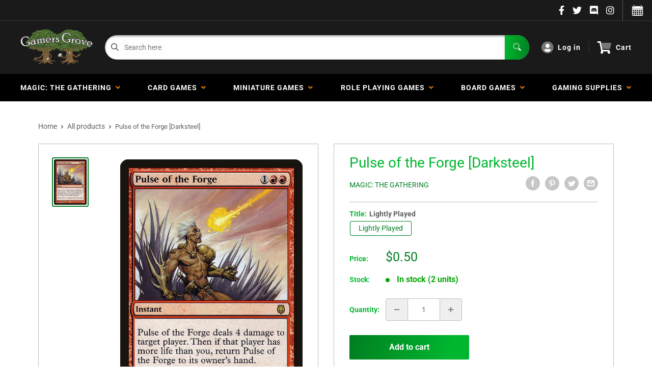

--- FILE ---
content_type: text/html; charset=utf-8
request_url: https://gamersgrove.com/products/pulse-of-the-forge-darksteel
body_size: 49120
content:
<!doctype html>
<html>

<head>
    <title>Pulse of the Forge [Darksteel]</title>
    <meta charset="utf-8">
    <meta content="IE=edge,chrome=1" http-equiv="X-UA-Compatible">
    <meta name="description" content="Set: Darksteel Type: Instant Rarity: Rare Cost: {1}{R}{R} Pulse of the Forge deals 4 damage to target player. Then if that player has more life than you, return Pulse of the Forge to its owner&#39;s hand. Before wars or weapons, there was anger.">
    <link rel="canonical" href="https://gamersgrove.com/products/pulse-of-the-forge-darksteel">
    
<meta property="og:site_name" content="Gamers Grove">
<meta property="og:url" content="https://gamersgrove.com/products/pulse-of-the-forge-darksteel">
<meta property="og:title" content="Pulse of the Forge [Darksteel]">
<meta property="og:type" content="product">
<meta property="og:description" content="Set: Darksteel Type: Instant Rarity: Rare Cost: {1}{R}{R} Pulse of the Forge deals 4 damage to target player. Then if that player has more life than you, return Pulse of the Forge to its owner&#39;s hand. Before wars or weapons, there was anger."><meta property="og:price:amount" content="0.30">
  <meta property="og:price:currency" content="USD"><meta property="og:image" content="http://gamersgrove.com/cdn/shop/products/66_c9bfeaff-3c04-4941-a9e0-d5c629107a53_1024x1024.jpg?v=1569415032">
<meta property="og:image:secure_url" content="https://gamersgrove.com/cdn/shop/products/66_c9bfeaff-3c04-4941-a9e0-d5c629107a53_1024x1024.jpg?v=1569415032">

<meta name="twitter:site" content="@">
<meta name="twitter:card" content="summary_large_image">
<meta name="twitter:title" content="Pulse of the Forge [Darksteel]">
<meta name="twitter:description" content="Set: Darksteel Type: Instant Rarity: Rare Cost: {1}{R}{R} Pulse of the Forge deals 4 damage to target player. Then if that player has more life than you, return Pulse of the Forge to its owner&#39;s hand. Before wars or weapons, there was anger.">
<meta name="twitter:image:width" content="480">
<meta name="twitter:image:height" content="480">
<meta name="twitter:image" content="http://gamersgrove.com/cdn/shop/products/66_c9bfeaff-3c04-4941-a9e0-d5c629107a53_1024x1024.jpg?v=1569415032">

    <meta content="width=device-width,initial-scale=1,shrink-to-fit=no" name="viewport">

    <meta
        content="width=device-width, initial-scale=1, shrink-to-fit=no, minimum-scale=1.0, maximum-scale=1.0, user-scalable=no"
        name="viewport">
    <link rel="icon" href="//gamersgrove.com/cdn/shop/files/favicon_small.png?v=1628117929" type="image/x-icon"> 

    <!-- anti-flicker snippet (recommended)  -->
    <style>
        .async-hide {
            opacity: 0 !important
        }
        #mobileNav {
        display: none;
      }
    </style>
        <!--[if (gt IE 9)|!(IE)]><!--><script src="//gamersgrove.com/cdn/shop/t/17/assets/vendor.js?v=42278694121249756641752944716"></script><!--<![endif]-->
    <!--[if lte IE 9]><script src="//gamersgrove.com/cdn/shop/t/17/assets/vendor.js?v=42278694121249756641752944716"></script><![endif]-->

    
<script defer
        type="text/javascript"> (function () { var css = document.createElement('link'); css.href = '//gamersgrove.com/cdn/shop/t/17/assets/mburger.css?v=85232341013250678261752944716'; css.rel = 'stylesheet'; css.type = 'text/css'; document.getElementsByTagName('head')[0].appendChild(css); })(); </script>

    <script defer src="//gamersgrove.com/cdn/shop/t/17/assets/mburger.js?v=29171411513169099261752944716"></script> 
     
       
    
    <link defer href="//gamersgrove.com/cdn/shop/t/17/assets/reset.css?v=153209702691340967971752944716" rel="stylesheet" type="text/css">
                   
                
                     <link href="//gamersgrove.com/cdn/shop/t/17/assets/theme1.css?v=96055835173494858701752944716" rel="stylesheet" type="text/css" media="all" /> 
                       
               
            <link href="//gamersgrove.com/cdn/shop/t/17/assets/generic.css?v=112133886461976113351752944716" rel="stylesheet" type="text/css" />
    <script defer
        type="text/javascript"> (function () { var css = document.createElement('link'); css.href = '//gamersgrove.com/cdn/shop/t/17/assets/variables.css?v=86138065428857360941752944716'; css.rel = 'stylesheet'; css.type = 'text/css'; document.getElementsByTagName('head')[0].appendChild(css); })(); </script>
    <script defer
        type="text/javascript"> (function () { var css = document.createElement('link'); css.href = '//gamersgrove.com/cdn/shop/t/17/assets/advanced-search.scss.css?v=146926769050623578951752944716'; css.rel = 'stylesheet'; css.type = 'text/css'; document.getElementsByTagName('head')[0].appendChild(css); })(); </script>
        <script defer
        type="text/javascript"> (function () { var css = document.createElement('link'); css.href = 'https://cdn.jsdelivr.net/npm/toastify-js/src/toastify.min.css'; css.rel = 'stylesheet'; css.type = 'text/css'; document.getElementsByTagName('head')[0].appendChild(css); })(); </script><script defer
        type="text/javascript"> (function () { var css = document.createElement('link'); css.href = 'https://fonts.googleapis.com/css2?family=Roboto:ital,wght@0,400;0,500;0,700;0,900;1,400&display=swap'; css.rel = 'stylesheet'; css.type = 'text/css'; document.getElementsByTagName('head')[0].appendChild(css); })(); </script><script defer
        type="text/javascript"> (function () { var css = document.createElement('link'); css.href = 'https://pro.fontawesome.com/releases/v5.14.0/css/all.css'; css.rel = 'stylesheet'; css.type = 'text/css'; document.getElementsByTagName('head')[0].appendChild(css); })(); </script><script defer src="https://cdnjs.cloudflare.com/ajax/libs/jQuery.mmenu/8.5.20/mmenu.js"></script>

    <script defer
        type="text/javascript"> (function () { var css = document.createElement('link'); css.href = 'https://cdnjs.cloudflare.com/ajax/libs/jQuery.mmenu/8.5.14/mmenu.min.css'; css.rel = 'stylesheet'; css.type = 'text/css'; document.getElementsByTagName('head')[0].appendChild(css); })(); </script>
    
    <script>window.performance && window.performance.mark && window.performance.mark('shopify.content_for_header.start');</script><meta name="google-site-verification" content="IX7H4DnnVCytM3HvRnNGDmGUpwTKzmUWJ6-Hf12Ut48">
<meta id="shopify-digital-wallet" name="shopify-digital-wallet" content="/2501083185/digital_wallets/dialog">
<meta name="shopify-checkout-api-token" content="237a6e92a45acfdcef6e365ff400619b">
<meta id="in-context-paypal-metadata" data-shop-id="2501083185" data-venmo-supported="true" data-environment="production" data-locale="en_US" data-paypal-v4="true" data-currency="USD">
<link rel="alternate" type="application/json+oembed" href="https://gamersgrove.com/products/pulse-of-the-forge-darksteel.oembed">
<script async="async" src="/checkouts/internal/preloads.js?locale=en-US"></script>
<link rel="preconnect" href="https://shop.app" crossorigin="anonymous">
<script async="async" src="https://shop.app/checkouts/internal/preloads.js?locale=en-US&shop_id=2501083185" crossorigin="anonymous"></script>
<script id="apple-pay-shop-capabilities" type="application/json">{"shopId":2501083185,"countryCode":"US","currencyCode":"USD","merchantCapabilities":["supports3DS"],"merchantId":"gid:\/\/shopify\/Shop\/2501083185","merchantName":"Gamers Grove","requiredBillingContactFields":["postalAddress","email","phone"],"requiredShippingContactFields":["postalAddress","email","phone"],"shippingType":"shipping","supportedNetworks":["visa","masterCard","amex","discover","elo","jcb"],"total":{"type":"pending","label":"Gamers Grove","amount":"1.00"},"shopifyPaymentsEnabled":true,"supportsSubscriptions":true}</script>
<script id="shopify-features" type="application/json">{"accessToken":"237a6e92a45acfdcef6e365ff400619b","betas":["rich-media-storefront-analytics"],"domain":"gamersgrove.com","predictiveSearch":true,"shopId":2501083185,"locale":"en"}</script>
<script>var Shopify = Shopify || {};
Shopify.shop = "gamers-grove-bp.myshopify.com";
Shopify.locale = "en";
Shopify.currency = {"active":"USD","rate":"1.0"};
Shopify.country = "US";
Shopify.theme = {"name":"BinderPOS Theme Premium - 7-19-25- Instoreonly","id":146318328004,"schema_name":"ChannelFireball","schema_version":"1.0.0","theme_store_id":null,"role":"main"};
Shopify.theme.handle = "null";
Shopify.theme.style = {"id":null,"handle":null};
Shopify.cdnHost = "gamersgrove.com/cdn";
Shopify.routes = Shopify.routes || {};
Shopify.routes.root = "/";</script>
<script type="module">!function(o){(o.Shopify=o.Shopify||{}).modules=!0}(window);</script>
<script>!function(o){function n(){var o=[];function n(){o.push(Array.prototype.slice.apply(arguments))}return n.q=o,n}var t=o.Shopify=o.Shopify||{};t.loadFeatures=n(),t.autoloadFeatures=n()}(window);</script>
<script>
  window.ShopifyPay = window.ShopifyPay || {};
  window.ShopifyPay.apiHost = "shop.app\/pay";
  window.ShopifyPay.redirectState = null;
</script>
<script id="shop-js-analytics" type="application/json">{"pageType":"product"}</script>
<script defer="defer" async type="module" src="//gamersgrove.com/cdn/shopifycloud/shop-js/modules/v2/client.init-shop-cart-sync_BApSsMSl.en.esm.js"></script>
<script defer="defer" async type="module" src="//gamersgrove.com/cdn/shopifycloud/shop-js/modules/v2/chunk.common_CBoos6YZ.esm.js"></script>
<script type="module">
  await import("//gamersgrove.com/cdn/shopifycloud/shop-js/modules/v2/client.init-shop-cart-sync_BApSsMSl.en.esm.js");
await import("//gamersgrove.com/cdn/shopifycloud/shop-js/modules/v2/chunk.common_CBoos6YZ.esm.js");

  window.Shopify.SignInWithShop?.initShopCartSync?.({"fedCMEnabled":true,"windoidEnabled":true});

</script>
<script>
  window.Shopify = window.Shopify || {};
  if (!window.Shopify.featureAssets) window.Shopify.featureAssets = {};
  window.Shopify.featureAssets['shop-js'] = {"shop-cart-sync":["modules/v2/client.shop-cart-sync_DJczDl9f.en.esm.js","modules/v2/chunk.common_CBoos6YZ.esm.js"],"init-fed-cm":["modules/v2/client.init-fed-cm_BzwGC0Wi.en.esm.js","modules/v2/chunk.common_CBoos6YZ.esm.js"],"init-windoid":["modules/v2/client.init-windoid_BS26ThXS.en.esm.js","modules/v2/chunk.common_CBoos6YZ.esm.js"],"shop-cash-offers":["modules/v2/client.shop-cash-offers_DthCPNIO.en.esm.js","modules/v2/chunk.common_CBoos6YZ.esm.js","modules/v2/chunk.modal_Bu1hFZFC.esm.js"],"shop-button":["modules/v2/client.shop-button_D_JX508o.en.esm.js","modules/v2/chunk.common_CBoos6YZ.esm.js"],"init-shop-email-lookup-coordinator":["modules/v2/client.init-shop-email-lookup-coordinator_DFwWcvrS.en.esm.js","modules/v2/chunk.common_CBoos6YZ.esm.js"],"shop-toast-manager":["modules/v2/client.shop-toast-manager_tEhgP2F9.en.esm.js","modules/v2/chunk.common_CBoos6YZ.esm.js"],"shop-login-button":["modules/v2/client.shop-login-button_DwLgFT0K.en.esm.js","modules/v2/chunk.common_CBoos6YZ.esm.js","modules/v2/chunk.modal_Bu1hFZFC.esm.js"],"avatar":["modules/v2/client.avatar_BTnouDA3.en.esm.js"],"init-shop-cart-sync":["modules/v2/client.init-shop-cart-sync_BApSsMSl.en.esm.js","modules/v2/chunk.common_CBoos6YZ.esm.js"],"pay-button":["modules/v2/client.pay-button_BuNmcIr_.en.esm.js","modules/v2/chunk.common_CBoos6YZ.esm.js"],"init-shop-for-new-customer-accounts":["modules/v2/client.init-shop-for-new-customer-accounts_DrjXSI53.en.esm.js","modules/v2/client.shop-login-button_DwLgFT0K.en.esm.js","modules/v2/chunk.common_CBoos6YZ.esm.js","modules/v2/chunk.modal_Bu1hFZFC.esm.js"],"init-customer-accounts-sign-up":["modules/v2/client.init-customer-accounts-sign-up_TlVCiykN.en.esm.js","modules/v2/client.shop-login-button_DwLgFT0K.en.esm.js","modules/v2/chunk.common_CBoos6YZ.esm.js","modules/v2/chunk.modal_Bu1hFZFC.esm.js"],"shop-follow-button":["modules/v2/client.shop-follow-button_C5D3XtBb.en.esm.js","modules/v2/chunk.common_CBoos6YZ.esm.js","modules/v2/chunk.modal_Bu1hFZFC.esm.js"],"checkout-modal":["modules/v2/client.checkout-modal_8TC_1FUY.en.esm.js","modules/v2/chunk.common_CBoos6YZ.esm.js","modules/v2/chunk.modal_Bu1hFZFC.esm.js"],"init-customer-accounts":["modules/v2/client.init-customer-accounts_C0Oh2ljF.en.esm.js","modules/v2/client.shop-login-button_DwLgFT0K.en.esm.js","modules/v2/chunk.common_CBoos6YZ.esm.js","modules/v2/chunk.modal_Bu1hFZFC.esm.js"],"lead-capture":["modules/v2/client.lead-capture_Cq0gfm7I.en.esm.js","modules/v2/chunk.common_CBoos6YZ.esm.js","modules/v2/chunk.modal_Bu1hFZFC.esm.js"],"shop-login":["modules/v2/client.shop-login_BmtnoEUo.en.esm.js","modules/v2/chunk.common_CBoos6YZ.esm.js","modules/v2/chunk.modal_Bu1hFZFC.esm.js"],"payment-terms":["modules/v2/client.payment-terms_BHOWV7U_.en.esm.js","modules/v2/chunk.common_CBoos6YZ.esm.js","modules/v2/chunk.modal_Bu1hFZFC.esm.js"]};
</script>
<script>(function() {
  var isLoaded = false;
  function asyncLoad() {
    if (isLoaded) return;
    isLoaded = true;
    var urls = ["https:\/\/portal.binderpos.com\/external\/shopify\/storeCredit\/script?shop=gamers-grove-bp.myshopify.com","https:\/\/portal.binderpos.com\/external\/shopify\/buylist\/script?shop=gamers-grove-bp.myshopify.com","https:\/\/js.smile.io\/v1\/smile-shopify.js?shop=gamers-grove-bp.myshopify.com","\/\/cdn.shopify.com\/proxy\/c75d7435c4936bbc8fb13fe9c43edb9e34188377a69ccc3cae8a7c7deb5fae97\/huracdn.com\/js\/script.min.js?v=1.0.8\u0026shop=gamers-grove-bp.myshopify.com\u0026sp-cache-control=cHVibGljLCBtYXgtYWdlPTkwMA","https:\/\/cdn.hextom.com\/js\/freeshippingbar.js?shop=gamers-grove-bp.myshopify.com","https:\/\/gifts.good-apps.co\/storage\/js\/good_free_gift-gamers-grove-bp.myshopify.com.js?ver=39\u0026shop=gamers-grove-bp.myshopify.com"];
    for (var i = 0; i < urls.length; i++) {
      var s = document.createElement('script');
      s.type = 'text/javascript';
      s.async = true;
      s.src = urls[i];
      var x = document.getElementsByTagName('script')[0];
      x.parentNode.insertBefore(s, x);
    }
  };
  if(window.attachEvent) {
    window.attachEvent('onload', asyncLoad);
  } else {
    window.addEventListener('load', asyncLoad, false);
  }
})();</script>
<script id="__st">var __st={"a":2501083185,"offset":-21600,"reqid":"d830b5e3-197b-4913-81e8-f88424313e42-1768858273","pageurl":"gamersgrove.com\/products\/pulse-of-the-forge-darksteel","u":"33f5151348e8","p":"product","rtyp":"product","rid":1944060461105};</script>
<script>window.ShopifyPaypalV4VisibilityTracking = true;</script>
<script id="captcha-bootstrap">!function(){'use strict';const t='contact',e='account',n='new_comment',o=[[t,t],['blogs',n],['comments',n],[t,'customer']],c=[[e,'customer_login'],[e,'guest_login'],[e,'recover_customer_password'],[e,'create_customer']],r=t=>t.map((([t,e])=>`form[action*='/${t}']:not([data-nocaptcha='true']) input[name='form_type'][value='${e}']`)).join(','),a=t=>()=>t?[...document.querySelectorAll(t)].map((t=>t.form)):[];function s(){const t=[...o],e=r(t);return a(e)}const i='password',u='form_key',d=['recaptcha-v3-token','g-recaptcha-response','h-captcha-response',i],f=()=>{try{return window.sessionStorage}catch{return}},m='__shopify_v',_=t=>t.elements[u];function p(t,e,n=!1){try{const o=window.sessionStorage,c=JSON.parse(o.getItem(e)),{data:r}=function(t){const{data:e,action:n}=t;return t[m]||n?{data:e,action:n}:{data:t,action:n}}(c);for(const[e,n]of Object.entries(r))t.elements[e]&&(t.elements[e].value=n);n&&o.removeItem(e)}catch(o){console.error('form repopulation failed',{error:o})}}const l='form_type',E='cptcha';function T(t){t.dataset[E]=!0}const w=window,h=w.document,L='Shopify',v='ce_forms',y='captcha';let A=!1;((t,e)=>{const n=(g='f06e6c50-85a8-45c8-87d0-21a2b65856fe',I='https://cdn.shopify.com/shopifycloud/storefront-forms-hcaptcha/ce_storefront_forms_captcha_hcaptcha.v1.5.2.iife.js',D={infoText:'Protected by hCaptcha',privacyText:'Privacy',termsText:'Terms'},(t,e,n)=>{const o=w[L][v],c=o.bindForm;if(c)return c(t,g,e,D).then(n);var r;o.q.push([[t,g,e,D],n]),r=I,A||(h.body.append(Object.assign(h.createElement('script'),{id:'captcha-provider',async:!0,src:r})),A=!0)});var g,I,D;w[L]=w[L]||{},w[L][v]=w[L][v]||{},w[L][v].q=[],w[L][y]=w[L][y]||{},w[L][y].protect=function(t,e){n(t,void 0,e),T(t)},Object.freeze(w[L][y]),function(t,e,n,w,h,L){const[v,y,A,g]=function(t,e,n){const i=e?o:[],u=t?c:[],d=[...i,...u],f=r(d),m=r(i),_=r(d.filter((([t,e])=>n.includes(e))));return[a(f),a(m),a(_),s()]}(w,h,L),I=t=>{const e=t.target;return e instanceof HTMLFormElement?e:e&&e.form},D=t=>v().includes(t);t.addEventListener('submit',(t=>{const e=I(t);if(!e)return;const n=D(e)&&!e.dataset.hcaptchaBound&&!e.dataset.recaptchaBound,o=_(e),c=g().includes(e)&&(!o||!o.value);(n||c)&&t.preventDefault(),c&&!n&&(function(t){try{if(!f())return;!function(t){const e=f();if(!e)return;const n=_(t);if(!n)return;const o=n.value;o&&e.removeItem(o)}(t);const e=Array.from(Array(32),(()=>Math.random().toString(36)[2])).join('');!function(t,e){_(t)||t.append(Object.assign(document.createElement('input'),{type:'hidden',name:u})),t.elements[u].value=e}(t,e),function(t,e){const n=f();if(!n)return;const o=[...t.querySelectorAll(`input[type='${i}']`)].map((({name:t})=>t)),c=[...d,...o],r={};for(const[a,s]of new FormData(t).entries())c.includes(a)||(r[a]=s);n.setItem(e,JSON.stringify({[m]:1,action:t.action,data:r}))}(t,e)}catch(e){console.error('failed to persist form',e)}}(e),e.submit())}));const S=(t,e)=>{t&&!t.dataset[E]&&(n(t,e.some((e=>e===t))),T(t))};for(const o of['focusin','change'])t.addEventListener(o,(t=>{const e=I(t);D(e)&&S(e,y())}));const B=e.get('form_key'),M=e.get(l),P=B&&M;t.addEventListener('DOMContentLoaded',(()=>{const t=y();if(P)for(const e of t)e.elements[l].value===M&&p(e,B);[...new Set([...A(),...v().filter((t=>'true'===t.dataset.shopifyCaptcha))])].forEach((e=>S(e,t)))}))}(h,new URLSearchParams(w.location.search),n,t,e,['guest_login'])})(!0,!0)}();</script>
<script integrity="sha256-4kQ18oKyAcykRKYeNunJcIwy7WH5gtpwJnB7kiuLZ1E=" data-source-attribution="shopify.loadfeatures" defer="defer" src="//gamersgrove.com/cdn/shopifycloud/storefront/assets/storefront/load_feature-a0a9edcb.js" crossorigin="anonymous"></script>
<script crossorigin="anonymous" defer="defer" src="//gamersgrove.com/cdn/shopifycloud/storefront/assets/shopify_pay/storefront-65b4c6d7.js?v=20250812"></script>
<script data-source-attribution="shopify.dynamic_checkout.dynamic.init">var Shopify=Shopify||{};Shopify.PaymentButton=Shopify.PaymentButton||{isStorefrontPortableWallets:!0,init:function(){window.Shopify.PaymentButton.init=function(){};var t=document.createElement("script");t.src="https://gamersgrove.com/cdn/shopifycloud/portable-wallets/latest/portable-wallets.en.js",t.type="module",document.head.appendChild(t)}};
</script>
<script data-source-attribution="shopify.dynamic_checkout.buyer_consent">
  function portableWalletsHideBuyerConsent(e){var t=document.getElementById("shopify-buyer-consent"),n=document.getElementById("shopify-subscription-policy-button");t&&n&&(t.classList.add("hidden"),t.setAttribute("aria-hidden","true"),n.removeEventListener("click",e))}function portableWalletsShowBuyerConsent(e){var t=document.getElementById("shopify-buyer-consent"),n=document.getElementById("shopify-subscription-policy-button");t&&n&&(t.classList.remove("hidden"),t.removeAttribute("aria-hidden"),n.addEventListener("click",e))}window.Shopify?.PaymentButton&&(window.Shopify.PaymentButton.hideBuyerConsent=portableWalletsHideBuyerConsent,window.Shopify.PaymentButton.showBuyerConsent=portableWalletsShowBuyerConsent);
</script>
<script data-source-attribution="shopify.dynamic_checkout.cart.bootstrap">document.addEventListener("DOMContentLoaded",(function(){function t(){return document.querySelector("shopify-accelerated-checkout-cart, shopify-accelerated-checkout")}if(t())Shopify.PaymentButton.init();else{new MutationObserver((function(e,n){t()&&(Shopify.PaymentButton.init(),n.disconnect())})).observe(document.body,{childList:!0,subtree:!0})}}));
</script>
<link id="shopify-accelerated-checkout-styles" rel="stylesheet" media="screen" href="https://gamersgrove.com/cdn/shopifycloud/portable-wallets/latest/accelerated-checkout-backwards-compat.css" crossorigin="anonymous">
<style id="shopify-accelerated-checkout-cart">
        #shopify-buyer-consent {
  margin-top: 1em;
  display: inline-block;
  width: 100%;
}

#shopify-buyer-consent.hidden {
  display: none;
}

#shopify-subscription-policy-button {
  background: none;
  border: none;
  padding: 0;
  text-decoration: underline;
  font-size: inherit;
  cursor: pointer;
}

#shopify-subscription-policy-button::before {
  box-shadow: none;
}

      </style>

<script>window.performance && window.performance.mark && window.performance.mark('shopify.content_for_header.end');</script>

    <!-- Header hook for plugins --><script src="https://ajax.googleapis.com/ajax/libs/jquery/3.5.1/jquery.min.js"></script>

    <script src="//gamersgrove.com/cdn/shopifycloud/storefront/assets/themes_support/api.jquery-7ab1a3a4.js" type="text/javascript"></script>
    <script src="//gamersgrove.com/cdn/s/javascripts/currencies.js" type="text/javascript"></script>
<link defer rel="stylesheet" href="https://unpkg.com/flickity@2/dist/flickity.min.css">
    <script src="//gamersgrove.com/cdn/shopifycloud/storefront/assets/themes_support/option_selection-b017cd28.js" type="text/javascript"></script>

    <script defer
        type="text/javascript"> (function () { var css = document.createElement('link'); css.href = '//gamersgrove.com/cdn/shop/t/17/assets/animations.css?v=137973300766071970631752944716'; css.rel = 'stylesheet'; css.type = 'text/css'; document.getElementsByTagName('head')[0].appendChild(css); })(); </script>
    <script defer
        type="text/javascript"> (function () { var css = document.createElement('link'); css.href = '//gamersgrove.com/cdn/shop/t/17/assets/loader.css?v=102325571689108952331752944716'; css.rel = 'stylesheet'; css.type = 'text/css'; document.getElementsByTagName('head')[0].appendChild(css); })(); </script>
    <script src="//gamersgrove.com/cdn/shop/t/17/assets/theme.js?v=113139683341174349581752944716" defer></script>
    
  <script type="application/ld+json">
  {
    "@context": "http://schema.org",
    "@type": "Product",
    "offers": [{
          "@type": "Offer",
          "name": "NM-Mint",
          "availability":"https://schema.org/OutOfStock",
          "price": 0.5,
          "priceCurrency": "USD",
          "priceValidUntil": "2026-01-29","sku": "MTG-39410-NF-0","url": "/products/pulse-of-the-forge-darksteel?variant=15229413425201"
        },
{
          "@type": "Offer",
          "name": "NM-Mint Foil",
          "availability":"https://schema.org/OutOfStock",
          "price": 1.6,
          "priceCurrency": "USD",
          "priceValidUntil": "2026-01-29","sku": "MTG-39410-F-0","url": "/products/pulse-of-the-forge-darksteel?variant=15229414408241"
        },
{
          "@type": "Offer",
          "name": "Lightly Played",
          "availability":"https://schema.org/InStock",
          "price": 0.5,
          "priceCurrency": "USD",
          "priceValidUntil": "2026-01-29","sku": "MTG-39410-NF-1","url": "/products/pulse-of-the-forge-darksteel?variant=15229413621809"
        },
{
          "@type": "Offer",
          "name": "Lightly Played Foil",
          "availability":"https://schema.org/OutOfStock",
          "price": 1.4,
          "priceCurrency": "USD",
          "priceValidUntil": "2026-01-29","sku": "MTG-39410-F-1","url": "/products/pulse-of-the-forge-darksteel?variant=15229414703153"
        },
{
          "@type": "Offer",
          "name": "Moderately Played",
          "availability":"https://schema.org/OutOfStock",
          "price": 0.4,
          "priceCurrency": "USD",
          "priceValidUntil": "2026-01-29","sku": "MTG-39410-NF-2","url": "/products/pulse-of-the-forge-darksteel?variant=15229413818417"
        },
{
          "@type": "Offer",
          "name": "Moderately Played Foil",
          "availability":"https://schema.org/OutOfStock",
          "price": 1.3,
          "priceCurrency": "USD",
          "priceValidUntil": "2026-01-29","sku": "MTG-39410-F-2","url": "/products/pulse-of-the-forge-darksteel?variant=15229414866993"
        },
{
          "@type": "Offer",
          "name": "Heavily Played",
          "availability":"https://schema.org/OutOfStock",
          "price": 0.4,
          "priceCurrency": "USD",
          "priceValidUntil": "2026-01-29","sku": "MTG-39410-NF-3","url": "/products/pulse-of-the-forge-darksteel?variant=15229414015025"
        },
{
          "@type": "Offer",
          "name": "Heavily Played Foil",
          "availability":"https://schema.org/OutOfStock",
          "price": 1.1,
          "priceCurrency": "USD",
          "priceValidUntil": "2026-01-29","sku": "MTG-39410-F-3","url": "/products/pulse-of-the-forge-darksteel?variant=15229415096369"
        },
{
          "@type": "Offer",
          "name": "Damaged",
          "availability":"https://schema.org/OutOfStock",
          "price": 0.3,
          "priceCurrency": "USD",
          "priceValidUntil": "2026-01-29","sku": "MTG-39410-NF-4","url": "/products/pulse-of-the-forge-darksteel?variant=15229414211633"
        },
{
          "@type": "Offer",
          "name": "Damaged Foil",
          "availability":"https://schema.org/OutOfStock",
          "price": 0.8,
          "priceCurrency": "USD",
          "priceValidUntil": "2026-01-29","sku": "MTG-39410-F-4","url": "/products/pulse-of-the-forge-darksteel?variant=15229415292977"
        }
],
    "brand": {
      "name": "Magic: The Gathering"
    },
    "name": "Pulse of the Forge [Darksteel]",
    "description": "\n                       \n                         \n                           Set: \n                           Darksteel\n                         \n                         \n                           Type: \n                           Instant\n                         \n                         \n                           Rarity: \n                           Rare\n                         \n                         \n                           Cost: \n                           {1}{R}{R}\n                         \n                       \n                     \nPulse of the Forge deals 4 damage to target player. Then if that player has more life than you, return Pulse of the Forge to its owner's hand.\nBefore wars or weapons, there was anger.\n",
    "category": "MTG Single",
    "url": "/products/pulse-of-the-forge-darksteel",
    "sku": "MTG-39410-NF-1",
    "image": {
      "@type": "ImageObject",
      "url": "https://gamersgrove.com/cdn/shop/products/66_c9bfeaff-3c04-4941-a9e0-d5c629107a53_1024x.jpg?v=1569415032",
      "image": "https://gamersgrove.com/cdn/shop/products/66_c9bfeaff-3c04-4941-a9e0-d5c629107a53_1024x.jpg?v=1569415032",
      "name": "Pulse of the Forge [Darksteel]",
      "width": "1024",
      "height": "1024"
    }
  }
  </script>



  <script type="application/ld+json">
  {
    "@context": "http://schema.org",
    "@type": "BreadcrumbList",
  "itemListElement": [{
      "@type": "ListItem",
      "position": 1,
      "name": "Home",
      "item": "https://gamersgrove.com"
    },{
          "@type": "ListItem",
          "position": 2,
          "name": "Pulse of the Forge [Darksteel]",
          "item": "https://gamersgrove.com/products/pulse-of-the-forge-darksteel"
        }]
  }
  </script>

<script>
        // This allows to expose several variables to the global scope, to be used in scripts
        window.theme = {
          pageType: "product",
          cartCount: 0,
          moneyFormat: "${{amount}}",
          moneyWithCurrencyFormat: "${{amount}} USD",
          showDiscount: true,
          discountMode: "saving",
          searchMode: "product,article,page",
          cartType: "message",
          permanentDomain: "gamers-grove-bp.myshopify.com",
          themeChoice: "Theme_One"
        };
  
        window.routes = {
          rootUrl: "\/",
          rootUrlWithoutSlash: '',
          cartUrl: "\/cart",
          cartAddUrl: "\/cart\/add",
          cartChangeUrl: "\/cart\/change",
          searchUrl: "\/search",
          productRecommendationsUrl: "\/recommendations\/products"
        };
  
        window.languages = {
          productRegularPrice: "Regular price",
          productSalePrice: "Sale price",
          collectionOnSaleLabel: "Save {{savings}}",
          productFormUnavailable: "Unavailable",
          productFormAddToCart: "Add to cart",
          productFormSoldOut: "Sold out",
          productAdded: "Product has been added to your cart",
          productAddedShort: "Added!",
          shippingEstimatorNoResults: "No shipping could be found for your address.",
          shippingEstimatorOneResult: "There is one shipping rate for your address:",
          shippingEstimatorMultipleResults: "There are {{count}} shipping rates for your address:",
          shippingEstimatorErrors: "There are some errors:"
        };
  
        window.lazySizesConfig = {
          loadHidden: false,
          hFac: 0.8,
          expFactor: 3,
          customMedia: {
            '--phone': '(max-width: 640px)',
            '--tablet': '(min-width: 641px) and (max-width: 1023px)',
            '--lap': '(min-width: 1024px)'
          }
        };
  
        document.documentElement.className = document.documentElement.className.replace('no-js', 'js');
      </script>
       <script src="//gamersgrove.com/cdn/shop/t/17/assets/application.js?v=174537952606278509111752944716"></script><script>
        let binderWishlist = null;
    </script>
    <link defer href="//gamersgrove.com/cdn/shop/t/17/assets/predictive.css?v=61470043578092285361752944716" rel="stylesheet" type="text/css">
    <script src="//gamersgrove.com/cdn/shop/t/17/assets/predictiveSearch.js?v=19211658746002708171752944716" type="text/javascript"></script>
    <script src="//gamersgrove.com/cdn/shop/t/17/assets/custom.js?v=111603181540343972631752944716" type="text/javascript"></script>
    <script src="https://cdn.shopify.com/extensions/019b979b-238a-7e17-847d-ec6cb3db4951/preorderfrontend-174/assets/globo.preorder.min.js" type="text/javascript" defer="defer"></script>
<script src="https://cdn.shopify.com/extensions/019bd7f7-3357-7d1a-85da-1839d4b1762e/smile-io-268/assets/smile-loader.js" type="text/javascript" defer="defer"></script>
<link href="https://monorail-edge.shopifysvc.com" rel="dns-prefetch">
<script>(function(){if ("sendBeacon" in navigator && "performance" in window) {try {var session_token_from_headers = performance.getEntriesByType('navigation')[0].serverTiming.find(x => x.name == '_s').description;} catch {var session_token_from_headers = undefined;}var session_cookie_matches = document.cookie.match(/_shopify_s=([^;]*)/);var session_token_from_cookie = session_cookie_matches && session_cookie_matches.length === 2 ? session_cookie_matches[1] : "";var session_token = session_token_from_headers || session_token_from_cookie || "";function handle_abandonment_event(e) {var entries = performance.getEntries().filter(function(entry) {return /monorail-edge.shopifysvc.com/.test(entry.name);});if (!window.abandonment_tracked && entries.length === 0) {window.abandonment_tracked = true;var currentMs = Date.now();var navigation_start = performance.timing.navigationStart;var payload = {shop_id: 2501083185,url: window.location.href,navigation_start,duration: currentMs - navigation_start,session_token,page_type: "product"};window.navigator.sendBeacon("https://monorail-edge.shopifysvc.com/v1/produce", JSON.stringify({schema_id: "online_store_buyer_site_abandonment/1.1",payload: payload,metadata: {event_created_at_ms: currentMs,event_sent_at_ms: currentMs}}));}}window.addEventListener('pagehide', handle_abandonment_event);}}());</script>
<script id="web-pixels-manager-setup">(function e(e,d,r,n,o){if(void 0===o&&(o={}),!Boolean(null===(a=null===(i=window.Shopify)||void 0===i?void 0:i.analytics)||void 0===a?void 0:a.replayQueue)){var i,a;window.Shopify=window.Shopify||{};var t=window.Shopify;t.analytics=t.analytics||{};var s=t.analytics;s.replayQueue=[],s.publish=function(e,d,r){return s.replayQueue.push([e,d,r]),!0};try{self.performance.mark("wpm:start")}catch(e){}var l=function(){var e={modern:/Edge?\/(1{2}[4-9]|1[2-9]\d|[2-9]\d{2}|\d{4,})\.\d+(\.\d+|)|Firefox\/(1{2}[4-9]|1[2-9]\d|[2-9]\d{2}|\d{4,})\.\d+(\.\d+|)|Chrom(ium|e)\/(9{2}|\d{3,})\.\d+(\.\d+|)|(Maci|X1{2}).+ Version\/(15\.\d+|(1[6-9]|[2-9]\d|\d{3,})\.\d+)([,.]\d+|)( \(\w+\)|)( Mobile\/\w+|) Safari\/|Chrome.+OPR\/(9{2}|\d{3,})\.\d+\.\d+|(CPU[ +]OS|iPhone[ +]OS|CPU[ +]iPhone|CPU IPhone OS|CPU iPad OS)[ +]+(15[._]\d+|(1[6-9]|[2-9]\d|\d{3,})[._]\d+)([._]\d+|)|Android:?[ /-](13[3-9]|1[4-9]\d|[2-9]\d{2}|\d{4,})(\.\d+|)(\.\d+|)|Android.+Firefox\/(13[5-9]|1[4-9]\d|[2-9]\d{2}|\d{4,})\.\d+(\.\d+|)|Android.+Chrom(ium|e)\/(13[3-9]|1[4-9]\d|[2-9]\d{2}|\d{4,})\.\d+(\.\d+|)|SamsungBrowser\/([2-9]\d|\d{3,})\.\d+/,legacy:/Edge?\/(1[6-9]|[2-9]\d|\d{3,})\.\d+(\.\d+|)|Firefox\/(5[4-9]|[6-9]\d|\d{3,})\.\d+(\.\d+|)|Chrom(ium|e)\/(5[1-9]|[6-9]\d|\d{3,})\.\d+(\.\d+|)([\d.]+$|.*Safari\/(?![\d.]+ Edge\/[\d.]+$))|(Maci|X1{2}).+ Version\/(10\.\d+|(1[1-9]|[2-9]\d|\d{3,})\.\d+)([,.]\d+|)( \(\w+\)|)( Mobile\/\w+|) Safari\/|Chrome.+OPR\/(3[89]|[4-9]\d|\d{3,})\.\d+\.\d+|(CPU[ +]OS|iPhone[ +]OS|CPU[ +]iPhone|CPU IPhone OS|CPU iPad OS)[ +]+(10[._]\d+|(1[1-9]|[2-9]\d|\d{3,})[._]\d+)([._]\d+|)|Android:?[ /-](13[3-9]|1[4-9]\d|[2-9]\d{2}|\d{4,})(\.\d+|)(\.\d+|)|Mobile Safari.+OPR\/([89]\d|\d{3,})\.\d+\.\d+|Android.+Firefox\/(13[5-9]|1[4-9]\d|[2-9]\d{2}|\d{4,})\.\d+(\.\d+|)|Android.+Chrom(ium|e)\/(13[3-9]|1[4-9]\d|[2-9]\d{2}|\d{4,})\.\d+(\.\d+|)|Android.+(UC? ?Browser|UCWEB|U3)[ /]?(15\.([5-9]|\d{2,})|(1[6-9]|[2-9]\d|\d{3,})\.\d+)\.\d+|SamsungBrowser\/(5\.\d+|([6-9]|\d{2,})\.\d+)|Android.+MQ{2}Browser\/(14(\.(9|\d{2,})|)|(1[5-9]|[2-9]\d|\d{3,})(\.\d+|))(\.\d+|)|K[Aa][Ii]OS\/(3\.\d+|([4-9]|\d{2,})\.\d+)(\.\d+|)/},d=e.modern,r=e.legacy,n=navigator.userAgent;return n.match(d)?"modern":n.match(r)?"legacy":"unknown"}(),u="modern"===l?"modern":"legacy",c=(null!=n?n:{modern:"",legacy:""})[u],f=function(e){return[e.baseUrl,"/wpm","/b",e.hashVersion,"modern"===e.buildTarget?"m":"l",".js"].join("")}({baseUrl:d,hashVersion:r,buildTarget:u}),m=function(e){var d=e.version,r=e.bundleTarget,n=e.surface,o=e.pageUrl,i=e.monorailEndpoint;return{emit:function(e){var a=e.status,t=e.errorMsg,s=(new Date).getTime(),l=JSON.stringify({metadata:{event_sent_at_ms:s},events:[{schema_id:"web_pixels_manager_load/3.1",payload:{version:d,bundle_target:r,page_url:o,status:a,surface:n,error_msg:t},metadata:{event_created_at_ms:s}}]});if(!i)return console&&console.warn&&console.warn("[Web Pixels Manager] No Monorail endpoint provided, skipping logging."),!1;try{return self.navigator.sendBeacon.bind(self.navigator)(i,l)}catch(e){}var u=new XMLHttpRequest;try{return u.open("POST",i,!0),u.setRequestHeader("Content-Type","text/plain"),u.send(l),!0}catch(e){return console&&console.warn&&console.warn("[Web Pixels Manager] Got an unhandled error while logging to Monorail."),!1}}}}({version:r,bundleTarget:l,surface:e.surface,pageUrl:self.location.href,monorailEndpoint:e.monorailEndpoint});try{o.browserTarget=l,function(e){var d=e.src,r=e.async,n=void 0===r||r,o=e.onload,i=e.onerror,a=e.sri,t=e.scriptDataAttributes,s=void 0===t?{}:t,l=document.createElement("script"),u=document.querySelector("head"),c=document.querySelector("body");if(l.async=n,l.src=d,a&&(l.integrity=a,l.crossOrigin="anonymous"),s)for(var f in s)if(Object.prototype.hasOwnProperty.call(s,f))try{l.dataset[f]=s[f]}catch(e){}if(o&&l.addEventListener("load",o),i&&l.addEventListener("error",i),u)u.appendChild(l);else{if(!c)throw new Error("Did not find a head or body element to append the script");c.appendChild(l)}}({src:f,async:!0,onload:function(){if(!function(){var e,d;return Boolean(null===(d=null===(e=window.Shopify)||void 0===e?void 0:e.analytics)||void 0===d?void 0:d.initialized)}()){var d=window.webPixelsManager.init(e)||void 0;if(d){var r=window.Shopify.analytics;r.replayQueue.forEach((function(e){var r=e[0],n=e[1],o=e[2];d.publishCustomEvent(r,n,o)})),r.replayQueue=[],r.publish=d.publishCustomEvent,r.visitor=d.visitor,r.initialized=!0}}},onerror:function(){return m.emit({status:"failed",errorMsg:"".concat(f," has failed to load")})},sri:function(e){var d=/^sha384-[A-Za-z0-9+/=]+$/;return"string"==typeof e&&d.test(e)}(c)?c:"",scriptDataAttributes:o}),m.emit({status:"loading"})}catch(e){m.emit({status:"failed",errorMsg:(null==e?void 0:e.message)||"Unknown error"})}}})({shopId: 2501083185,storefrontBaseUrl: "https://gamersgrove.com",extensionsBaseUrl: "https://extensions.shopifycdn.com/cdn/shopifycloud/web-pixels-manager",monorailEndpoint: "https://monorail-edge.shopifysvc.com/unstable/produce_batch",surface: "storefront-renderer",enabledBetaFlags: ["2dca8a86"],webPixelsConfigList: [{"id":"504987844","configuration":"{\"config\":\"{\\\"google_tag_ids\\\":[\\\"AW-697848088\\\",\\\"GT-P3NKR8N\\\"],\\\"target_country\\\":\\\"US\\\",\\\"gtag_events\\\":[{\\\"type\\\":\\\"begin_checkout\\\",\\\"action_label\\\":[\\\"G-X94E4JRZKB\\\",\\\"AW-697848088\\\/nR4sCNK81bIBEJii4cwC\\\"]},{\\\"type\\\":\\\"search\\\",\\\"action_label\\\":[\\\"G-X94E4JRZKB\\\",\\\"AW-697848088\\\/lTCgCNW81bIBEJii4cwC\\\"]},{\\\"type\\\":\\\"view_item\\\",\\\"action_label\\\":[\\\"G-X94E4JRZKB\\\",\\\"AW-697848088\\\/SPz3CMy81bIBEJii4cwC\\\",\\\"MC-8GJMKMMV02\\\"]},{\\\"type\\\":\\\"purchase\\\",\\\"action_label\\\":[\\\"G-X94E4JRZKB\\\",\\\"AW-697848088\\\/8tnMCMm81bIBEJii4cwC\\\",\\\"MC-8GJMKMMV02\\\"]},{\\\"type\\\":\\\"page_view\\\",\\\"action_label\\\":[\\\"G-X94E4JRZKB\\\",\\\"AW-697848088\\\/Vna0CMa81bIBEJii4cwC\\\",\\\"MC-8GJMKMMV02\\\"]},{\\\"type\\\":\\\"add_payment_info\\\",\\\"action_label\\\":[\\\"G-X94E4JRZKB\\\",\\\"AW-697848088\\\/28MnCNi81bIBEJii4cwC\\\"]},{\\\"type\\\":\\\"add_to_cart\\\",\\\"action_label\\\":[\\\"G-X94E4JRZKB\\\",\\\"AW-697848088\\\/SL0sCM-81bIBEJii4cwC\\\"]}],\\\"enable_monitoring_mode\\\":false}\"}","eventPayloadVersion":"v1","runtimeContext":"OPEN","scriptVersion":"b2a88bafab3e21179ed38636efcd8a93","type":"APP","apiClientId":1780363,"privacyPurposes":[],"dataSharingAdjustments":{"protectedCustomerApprovalScopes":["read_customer_address","read_customer_email","read_customer_name","read_customer_personal_data","read_customer_phone"]}},{"id":"486670532","configuration":"{\"pixelCode\":\"C6TCLVO653KBLVGSQSDG\"}","eventPayloadVersion":"v1","runtimeContext":"STRICT","scriptVersion":"22e92c2ad45662f435e4801458fb78cc","type":"APP","apiClientId":4383523,"privacyPurposes":["ANALYTICS","MARKETING","SALE_OF_DATA"],"dataSharingAdjustments":{"protectedCustomerApprovalScopes":["read_customer_address","read_customer_email","read_customer_name","read_customer_personal_data","read_customer_phone"]}},{"id":"247824580","configuration":"{\"pixel_id\":\"263870444715999\",\"pixel_type\":\"facebook_pixel\",\"metaapp_system_user_token\":\"-\"}","eventPayloadVersion":"v1","runtimeContext":"OPEN","scriptVersion":"ca16bc87fe92b6042fbaa3acc2fbdaa6","type":"APP","apiClientId":2329312,"privacyPurposes":["ANALYTICS","MARKETING","SALE_OF_DATA"],"dataSharingAdjustments":{"protectedCustomerApprovalScopes":["read_customer_address","read_customer_email","read_customer_name","read_customer_personal_data","read_customer_phone"]}},{"id":"94175428","configuration":"{\"tagID\":\"2614037488170\"}","eventPayloadVersion":"v1","runtimeContext":"STRICT","scriptVersion":"18031546ee651571ed29edbe71a3550b","type":"APP","apiClientId":3009811,"privacyPurposes":["ANALYTICS","MARKETING","SALE_OF_DATA"],"dataSharingAdjustments":{"protectedCustomerApprovalScopes":["read_customer_address","read_customer_email","read_customer_name","read_customer_personal_data","read_customer_phone"]}},{"id":"shopify-app-pixel","configuration":"{}","eventPayloadVersion":"v1","runtimeContext":"STRICT","scriptVersion":"0450","apiClientId":"shopify-pixel","type":"APP","privacyPurposes":["ANALYTICS","MARKETING"]},{"id":"shopify-custom-pixel","eventPayloadVersion":"v1","runtimeContext":"LAX","scriptVersion":"0450","apiClientId":"shopify-pixel","type":"CUSTOM","privacyPurposes":["ANALYTICS","MARKETING"]}],isMerchantRequest: false,initData: {"shop":{"name":"Gamers Grove","paymentSettings":{"currencyCode":"USD"},"myshopifyDomain":"gamers-grove-bp.myshopify.com","countryCode":"US","storefrontUrl":"https:\/\/gamersgrove.com"},"customer":null,"cart":null,"checkout":null,"productVariants":[{"price":{"amount":0.5,"currencyCode":"USD"},"product":{"title":"Pulse of the Forge [Darksteel]","vendor":"Magic: The Gathering","id":"1944060461105","untranslatedTitle":"Pulse of the Forge [Darksteel]","url":"\/products\/pulse-of-the-forge-darksteel","type":"MTG Single"},"id":"15229413425201","image":{"src":"\/\/gamersgrove.com\/cdn\/shop\/products\/66_c9bfeaff-3c04-4941-a9e0-d5c629107a53.jpg?v=1569415032"},"sku":"MTG-39410-NF-0","title":"NM-Mint","untranslatedTitle":"NM-Mint"},{"price":{"amount":1.6,"currencyCode":"USD"},"product":{"title":"Pulse of the Forge [Darksteel]","vendor":"Magic: The Gathering","id":"1944060461105","untranslatedTitle":"Pulse of the Forge [Darksteel]","url":"\/products\/pulse-of-the-forge-darksteel","type":"MTG Single"},"id":"15229414408241","image":{"src":"\/\/gamersgrove.com\/cdn\/shop\/products\/66_c9bfeaff-3c04-4941-a9e0-d5c629107a53.jpg?v=1569415032"},"sku":"MTG-39410-F-0","title":"NM-Mint Foil","untranslatedTitle":"NM-Mint Foil"},{"price":{"amount":0.5,"currencyCode":"USD"},"product":{"title":"Pulse of the Forge [Darksteel]","vendor":"Magic: The Gathering","id":"1944060461105","untranslatedTitle":"Pulse of the Forge [Darksteel]","url":"\/products\/pulse-of-the-forge-darksteel","type":"MTG Single"},"id":"15229413621809","image":{"src":"\/\/gamersgrove.com\/cdn\/shop\/products\/66_c9bfeaff-3c04-4941-a9e0-d5c629107a53.jpg?v=1569415032"},"sku":"MTG-39410-NF-1","title":"Lightly Played","untranslatedTitle":"Lightly Played"},{"price":{"amount":1.4,"currencyCode":"USD"},"product":{"title":"Pulse of the Forge [Darksteel]","vendor":"Magic: The Gathering","id":"1944060461105","untranslatedTitle":"Pulse of the Forge [Darksteel]","url":"\/products\/pulse-of-the-forge-darksteel","type":"MTG Single"},"id":"15229414703153","image":{"src":"\/\/gamersgrove.com\/cdn\/shop\/products\/66_c9bfeaff-3c04-4941-a9e0-d5c629107a53.jpg?v=1569415032"},"sku":"MTG-39410-F-1","title":"Lightly Played Foil","untranslatedTitle":"Lightly Played Foil"},{"price":{"amount":0.4,"currencyCode":"USD"},"product":{"title":"Pulse of the Forge [Darksteel]","vendor":"Magic: The Gathering","id":"1944060461105","untranslatedTitle":"Pulse of the Forge [Darksteel]","url":"\/products\/pulse-of-the-forge-darksteel","type":"MTG Single"},"id":"15229413818417","image":{"src":"\/\/gamersgrove.com\/cdn\/shop\/products\/66_c9bfeaff-3c04-4941-a9e0-d5c629107a53.jpg?v=1569415032"},"sku":"MTG-39410-NF-2","title":"Moderately Played","untranslatedTitle":"Moderately Played"},{"price":{"amount":1.3,"currencyCode":"USD"},"product":{"title":"Pulse of the Forge [Darksteel]","vendor":"Magic: The Gathering","id":"1944060461105","untranslatedTitle":"Pulse of the Forge [Darksteel]","url":"\/products\/pulse-of-the-forge-darksteel","type":"MTG Single"},"id":"15229414866993","image":{"src":"\/\/gamersgrove.com\/cdn\/shop\/products\/66_c9bfeaff-3c04-4941-a9e0-d5c629107a53.jpg?v=1569415032"},"sku":"MTG-39410-F-2","title":"Moderately Played Foil","untranslatedTitle":"Moderately Played Foil"},{"price":{"amount":0.4,"currencyCode":"USD"},"product":{"title":"Pulse of the Forge [Darksteel]","vendor":"Magic: The Gathering","id":"1944060461105","untranslatedTitle":"Pulse of the Forge [Darksteel]","url":"\/products\/pulse-of-the-forge-darksteel","type":"MTG Single"},"id":"15229414015025","image":{"src":"\/\/gamersgrove.com\/cdn\/shop\/products\/66_c9bfeaff-3c04-4941-a9e0-d5c629107a53.jpg?v=1569415032"},"sku":"MTG-39410-NF-3","title":"Heavily Played","untranslatedTitle":"Heavily Played"},{"price":{"amount":1.1,"currencyCode":"USD"},"product":{"title":"Pulse of the Forge [Darksteel]","vendor":"Magic: The Gathering","id":"1944060461105","untranslatedTitle":"Pulse of the Forge [Darksteel]","url":"\/products\/pulse-of-the-forge-darksteel","type":"MTG Single"},"id":"15229415096369","image":{"src":"\/\/gamersgrove.com\/cdn\/shop\/products\/66_c9bfeaff-3c04-4941-a9e0-d5c629107a53.jpg?v=1569415032"},"sku":"MTG-39410-F-3","title":"Heavily Played Foil","untranslatedTitle":"Heavily Played Foil"},{"price":{"amount":0.3,"currencyCode":"USD"},"product":{"title":"Pulse of the Forge [Darksteel]","vendor":"Magic: The Gathering","id":"1944060461105","untranslatedTitle":"Pulse of the Forge [Darksteel]","url":"\/products\/pulse-of-the-forge-darksteel","type":"MTG Single"},"id":"15229414211633","image":{"src":"\/\/gamersgrove.com\/cdn\/shop\/products\/66_c9bfeaff-3c04-4941-a9e0-d5c629107a53.jpg?v=1569415032"},"sku":"MTG-39410-NF-4","title":"Damaged","untranslatedTitle":"Damaged"},{"price":{"amount":0.8,"currencyCode":"USD"},"product":{"title":"Pulse of the Forge [Darksteel]","vendor":"Magic: The Gathering","id":"1944060461105","untranslatedTitle":"Pulse of the Forge [Darksteel]","url":"\/products\/pulse-of-the-forge-darksteel","type":"MTG Single"},"id":"15229415292977","image":{"src":"\/\/gamersgrove.com\/cdn\/shop\/products\/66_c9bfeaff-3c04-4941-a9e0-d5c629107a53.jpg?v=1569415032"},"sku":"MTG-39410-F-4","title":"Damaged Foil","untranslatedTitle":"Damaged Foil"}],"purchasingCompany":null},},"https://gamersgrove.com/cdn","fcfee988w5aeb613cpc8e4bc33m6693e112",{"modern":"","legacy":""},{"shopId":"2501083185","storefrontBaseUrl":"https:\/\/gamersgrove.com","extensionBaseUrl":"https:\/\/extensions.shopifycdn.com\/cdn\/shopifycloud\/web-pixels-manager","surface":"storefront-renderer","enabledBetaFlags":"[\"2dca8a86\"]","isMerchantRequest":"false","hashVersion":"fcfee988w5aeb613cpc8e4bc33m6693e112","publish":"custom","events":"[[\"page_viewed\",{}],[\"product_viewed\",{\"productVariant\":{\"price\":{\"amount\":0.5,\"currencyCode\":\"USD\"},\"product\":{\"title\":\"Pulse of the Forge [Darksteel]\",\"vendor\":\"Magic: The Gathering\",\"id\":\"1944060461105\",\"untranslatedTitle\":\"Pulse of the Forge [Darksteel]\",\"url\":\"\/products\/pulse-of-the-forge-darksteel\",\"type\":\"MTG Single\"},\"id\":\"15229413621809\",\"image\":{\"src\":\"\/\/gamersgrove.com\/cdn\/shop\/products\/66_c9bfeaff-3c04-4941-a9e0-d5c629107a53.jpg?v=1569415032\"},\"sku\":\"MTG-39410-NF-1\",\"title\":\"Lightly Played\",\"untranslatedTitle\":\"Lightly Played\"}}]]"});</script><script>
  window.ShopifyAnalytics = window.ShopifyAnalytics || {};
  window.ShopifyAnalytics.meta = window.ShopifyAnalytics.meta || {};
  window.ShopifyAnalytics.meta.currency = 'USD';
  var meta = {"product":{"id":1944060461105,"gid":"gid:\/\/shopify\/Product\/1944060461105","vendor":"Magic: The Gathering","type":"MTG Single","handle":"pulse-of-the-forge-darksteel","variants":[{"id":15229413425201,"price":50,"name":"Pulse of the Forge [Darksteel] - NM-Mint","public_title":"NM-Mint","sku":"MTG-39410-NF-0"},{"id":15229414408241,"price":160,"name":"Pulse of the Forge [Darksteel] - NM-Mint Foil","public_title":"NM-Mint Foil","sku":"MTG-39410-F-0"},{"id":15229413621809,"price":50,"name":"Pulse of the Forge [Darksteel] - Lightly Played","public_title":"Lightly Played","sku":"MTG-39410-NF-1"},{"id":15229414703153,"price":140,"name":"Pulse of the Forge [Darksteel] - Lightly Played Foil","public_title":"Lightly Played Foil","sku":"MTG-39410-F-1"},{"id":15229413818417,"price":40,"name":"Pulse of the Forge [Darksteel] - Moderately Played","public_title":"Moderately Played","sku":"MTG-39410-NF-2"},{"id":15229414866993,"price":130,"name":"Pulse of the Forge [Darksteel] - Moderately Played Foil","public_title":"Moderately Played Foil","sku":"MTG-39410-F-2"},{"id":15229414015025,"price":40,"name":"Pulse of the Forge [Darksteel] - Heavily Played","public_title":"Heavily Played","sku":"MTG-39410-NF-3"},{"id":15229415096369,"price":110,"name":"Pulse of the Forge [Darksteel] - Heavily Played Foil","public_title":"Heavily Played Foil","sku":"MTG-39410-F-3"},{"id":15229414211633,"price":30,"name":"Pulse of the Forge [Darksteel] - Damaged","public_title":"Damaged","sku":"MTG-39410-NF-4"},{"id":15229415292977,"price":80,"name":"Pulse of the Forge [Darksteel] - Damaged Foil","public_title":"Damaged Foil","sku":"MTG-39410-F-4"}],"remote":false},"page":{"pageType":"product","resourceType":"product","resourceId":1944060461105,"requestId":"d830b5e3-197b-4913-81e8-f88424313e42-1768858273"}};
  for (var attr in meta) {
    window.ShopifyAnalytics.meta[attr] = meta[attr];
  }
</script>
<script class="analytics">
  (function () {
    var customDocumentWrite = function(content) {
      var jquery = null;

      if (window.jQuery) {
        jquery = window.jQuery;
      } else if (window.Checkout && window.Checkout.$) {
        jquery = window.Checkout.$;
      }

      if (jquery) {
        jquery('body').append(content);
      }
    };

    var hasLoggedConversion = function(token) {
      if (token) {
        return document.cookie.indexOf('loggedConversion=' + token) !== -1;
      }
      return false;
    }

    var setCookieIfConversion = function(token) {
      if (token) {
        var twoMonthsFromNow = new Date(Date.now());
        twoMonthsFromNow.setMonth(twoMonthsFromNow.getMonth() + 2);

        document.cookie = 'loggedConversion=' + token + '; expires=' + twoMonthsFromNow;
      }
    }

    var trekkie = window.ShopifyAnalytics.lib = window.trekkie = window.trekkie || [];
    if (trekkie.integrations) {
      return;
    }
    trekkie.methods = [
      'identify',
      'page',
      'ready',
      'track',
      'trackForm',
      'trackLink'
    ];
    trekkie.factory = function(method) {
      return function() {
        var args = Array.prototype.slice.call(arguments);
        args.unshift(method);
        trekkie.push(args);
        return trekkie;
      };
    };
    for (var i = 0; i < trekkie.methods.length; i++) {
      var key = trekkie.methods[i];
      trekkie[key] = trekkie.factory(key);
    }
    trekkie.load = function(config) {
      trekkie.config = config || {};
      trekkie.config.initialDocumentCookie = document.cookie;
      var first = document.getElementsByTagName('script')[0];
      var script = document.createElement('script');
      script.type = 'text/javascript';
      script.onerror = function(e) {
        var scriptFallback = document.createElement('script');
        scriptFallback.type = 'text/javascript';
        scriptFallback.onerror = function(error) {
                var Monorail = {
      produce: function produce(monorailDomain, schemaId, payload) {
        var currentMs = new Date().getTime();
        var event = {
          schema_id: schemaId,
          payload: payload,
          metadata: {
            event_created_at_ms: currentMs,
            event_sent_at_ms: currentMs
          }
        };
        return Monorail.sendRequest("https://" + monorailDomain + "/v1/produce", JSON.stringify(event));
      },
      sendRequest: function sendRequest(endpointUrl, payload) {
        // Try the sendBeacon API
        if (window && window.navigator && typeof window.navigator.sendBeacon === 'function' && typeof window.Blob === 'function' && !Monorail.isIos12()) {
          var blobData = new window.Blob([payload], {
            type: 'text/plain'
          });

          if (window.navigator.sendBeacon(endpointUrl, blobData)) {
            return true;
          } // sendBeacon was not successful

        } // XHR beacon

        var xhr = new XMLHttpRequest();

        try {
          xhr.open('POST', endpointUrl);
          xhr.setRequestHeader('Content-Type', 'text/plain');
          xhr.send(payload);
        } catch (e) {
          console.log(e);
        }

        return false;
      },
      isIos12: function isIos12() {
        return window.navigator.userAgent.lastIndexOf('iPhone; CPU iPhone OS 12_') !== -1 || window.navigator.userAgent.lastIndexOf('iPad; CPU OS 12_') !== -1;
      }
    };
    Monorail.produce('monorail-edge.shopifysvc.com',
      'trekkie_storefront_load_errors/1.1',
      {shop_id: 2501083185,
      theme_id: 146318328004,
      app_name: "storefront",
      context_url: window.location.href,
      source_url: "//gamersgrove.com/cdn/s/trekkie.storefront.cd680fe47e6c39ca5d5df5f0a32d569bc48c0f27.min.js"});

        };
        scriptFallback.async = true;
        scriptFallback.src = '//gamersgrove.com/cdn/s/trekkie.storefront.cd680fe47e6c39ca5d5df5f0a32d569bc48c0f27.min.js';
        first.parentNode.insertBefore(scriptFallback, first);
      };
      script.async = true;
      script.src = '//gamersgrove.com/cdn/s/trekkie.storefront.cd680fe47e6c39ca5d5df5f0a32d569bc48c0f27.min.js';
      first.parentNode.insertBefore(script, first);
    };
    trekkie.load(
      {"Trekkie":{"appName":"storefront","development":false,"defaultAttributes":{"shopId":2501083185,"isMerchantRequest":null,"themeId":146318328004,"themeCityHash":"2675697736041611436","contentLanguage":"en","currency":"USD","eventMetadataId":"6bdb7de3-4a68-48df-add3-e39c97e2f93b"},"isServerSideCookieWritingEnabled":true,"monorailRegion":"shop_domain","enabledBetaFlags":["65f19447"]},"Session Attribution":{},"S2S":{"facebookCapiEnabled":true,"source":"trekkie-storefront-renderer","apiClientId":580111}}
    );

    var loaded = false;
    trekkie.ready(function() {
      if (loaded) return;
      loaded = true;

      window.ShopifyAnalytics.lib = window.trekkie;

      var originalDocumentWrite = document.write;
      document.write = customDocumentWrite;
      try { window.ShopifyAnalytics.merchantGoogleAnalytics.call(this); } catch(error) {};
      document.write = originalDocumentWrite;

      window.ShopifyAnalytics.lib.page(null,{"pageType":"product","resourceType":"product","resourceId":1944060461105,"requestId":"d830b5e3-197b-4913-81e8-f88424313e42-1768858273","shopifyEmitted":true});

      var match = window.location.pathname.match(/checkouts\/(.+)\/(thank_you|post_purchase)/)
      var token = match? match[1]: undefined;
      if (!hasLoggedConversion(token)) {
        setCookieIfConversion(token);
        window.ShopifyAnalytics.lib.track("Viewed Product",{"currency":"USD","variantId":15229413425201,"productId":1944060461105,"productGid":"gid:\/\/shopify\/Product\/1944060461105","name":"Pulse of the Forge [Darksteel] - NM-Mint","price":"0.50","sku":"MTG-39410-NF-0","brand":"Magic: The Gathering","variant":"NM-Mint","category":"MTG Single","nonInteraction":true,"remote":false},undefined,undefined,{"shopifyEmitted":true});
      window.ShopifyAnalytics.lib.track("monorail:\/\/trekkie_storefront_viewed_product\/1.1",{"currency":"USD","variantId":15229413425201,"productId":1944060461105,"productGid":"gid:\/\/shopify\/Product\/1944060461105","name":"Pulse of the Forge [Darksteel] - NM-Mint","price":"0.50","sku":"MTG-39410-NF-0","brand":"Magic: The Gathering","variant":"NM-Mint","category":"MTG Single","nonInteraction":true,"remote":false,"referer":"https:\/\/gamersgrove.com\/products\/pulse-of-the-forge-darksteel"});
      }
    });


        var eventsListenerScript = document.createElement('script');
        eventsListenerScript.async = true;
        eventsListenerScript.src = "//gamersgrove.com/cdn/shopifycloud/storefront/assets/shop_events_listener-3da45d37.js";
        document.getElementsByTagName('head')[0].appendChild(eventsListenerScript);

})();</script>
  <script>
  if (!window.ga || (window.ga && typeof window.ga !== 'function')) {
    window.ga = function ga() {
      (window.ga.q = window.ga.q || []).push(arguments);
      if (window.Shopify && window.Shopify.analytics && typeof window.Shopify.analytics.publish === 'function') {
        window.Shopify.analytics.publish("ga_stub_called", {}, {sendTo: "google_osp_migration"});
      }
      console.error("Shopify's Google Analytics stub called with:", Array.from(arguments), "\nSee https://help.shopify.com/manual/promoting-marketing/pixels/pixel-migration#google for more information.");
    };
    if (window.Shopify && window.Shopify.analytics && typeof window.Shopify.analytics.publish === 'function') {
      window.Shopify.analytics.publish("ga_stub_initialized", {}, {sendTo: "google_osp_migration"});
    }
  }
</script>
<script
  defer
  src="https://gamersgrove.com/cdn/shopifycloud/perf-kit/shopify-perf-kit-3.0.4.min.js"
  data-application="storefront-renderer"
  data-shop-id="2501083185"
  data-render-region="gcp-us-central1"
  data-page-type="product"
  data-theme-instance-id="146318328004"
  data-theme-name="ChannelFireball"
  data-theme-version="1.0.0"
  data-monorail-region="shop_domain"
  data-resource-timing-sampling-rate="10"
  data-shs="true"
  data-shs-beacon="true"
  data-shs-export-with-fetch="true"
  data-shs-logs-sample-rate="1"
  data-shs-beacon-endpoint="https://gamersgrove.com/api/collect"
></script>
</head>
  
<body class="bodyScroll  template-product " data-instant-intensity="viewport">
    
                   
                
                        <div id="pageBackground">
    <div class="page-wrapper">
        <header id="primaryHeader">
            <div id="shopify-section-header-1" class="shopify-section"><div class="o-header">
  <div class="m-headerTop">
    <div class="m-announcementBar">
      <p class="a-announcementBar__text">
        
      </p>
    </div>
    <div class="m-headerTop__socials hidden-mobile">
     <ul class="m-socialIcons">
    
        <li class="a-socialIcons">
            <a href="https://facebook.com/gamersgrove">
                <i class="fab fa-facebook-f"></i>
            </a>
        </li>
    
    
        <li class="a-socialIcons">
            <a href="https://twitter.com/gamers_grove_tx">
                <i class="fab fa-twitter"></i>
            </a>
        </li>
    
    
    
    
        <li class="a-socialIcons">
            <a href="https://discord.gg/MsruAya">
                <i class="fab fa-discord"></i>
            </a>
        </li>
    
    
        <li class="a-socialIcons">
            <a href="https://instagram.com/gamersgrove">
                <i class="fab fa-instagram"></i>
            </a>
        </li>
    
  </ul>
    </div>
    
    <div class="m-headerTop__c2a hidden-mobile" style="background-color:">
        <a href="/pages/events">
          <div class="a-button --headerTop">
            <img class="lazy" data-src="//gamersgrove.com/cdn/shop/files/Untitled_design_85_x100.png?v=1642634946" 
              alt="Event Calendar">
          </div>
        </a>
      </div>
    
  </div><div class="m-headerMain">
    <div class="m-headerMain__logo">
    <a href="/" class="header__logo-link"><img class="header__logo-image"
           style="max-height: 70px;"
           height="70"
           src="//gamersgrove.com/cdn/shop/files/gamers-grove-header-logo_x140@2x.png?v=1613579671"
           alt="Gamers Grove"></a>
    </div>
    <div class="siteSearch__wrap">      
      <div class="o-siteSearch">
        <div class="m-siteSearch__input sd_product-search manual_sd_search">
            <input type="text" name="q" class="searchBar__input sd_pro-search" placeholder="Search here" autocomplete="off">
            <div class="sd_dropdown"></div>
        </div>      
        <button class="m-siteSearch__button searchBar__submit" onClick="search()">
          <i class="fad fa-search"></i>
        </button>
    </div>
        <div class="mobileMenu__wrap">
          <a class="mobileMenu__iconMenu anchor-cart-icon" href="/cart">
            <i class="fad fa-shopping-cart">
              <div class="cart-icon-count">
                0
              </div>
            </i>
          </a>
          <a class="mobileMenu__iconMenu" href="/account">
            <i class="fad fa-user-circle"></i>
          </a>
          <a id="#mobileMenu" class="mobileMenu__iconMenu mobileMenu__iconMenu--burger"href="#mobileNav">
            <i class="fad fa-bars"></i>
          </a>
        </div>
    </div>
    <div class="o-headerMenu hidden-mobile">
      <ul class="m-headerMenu__list">
        
          
              <li class="a-headerMenu__item">
                <a href="/account/login" id="customer_login_link">
                  <i class="fad fa-user-circle"></i>
                  Log in
                </a>
              </li>
          
        
        
        <li class="a-headerMenu__item">
          <a href="/cart" class="anchor-cart-icon">
            <i class="fad fa-shopping-cart">
              <div class="cart-icon-count" style="
                
                  display:none;
                
              ">
                0
              </div>
            </i>
            Cart
          </a>
        </li>
      </ul>
    </div>
  </div>
</div>



<style>.header__logo-image {
      max-height: 70px !important;
      height: 70px !important;
    }

    @media screen and (min-width: 641px) {
      .header__logo-image {
        max-height: 70px !important;
        height: 70px !important;
      }
    }.anchor-cart-icon .fa-shopping-cart
  {
    position: relative;
  }

  .cart-icon-count
  {
    position: absolute;
    top: -8px;
    right: -8px;
    background-color: #25878c;
    z-index: 1;
    border-radius: 100px;
    text-align: center;
    display: flex;
    align-items: center;
    justify-content: center;
    color: white;
    font-size: 10px;
    font-family: "Roboto", sans-serif;
    margin: 0;
    padding: 2px;
    width: 14px;
    font-weight: 500;
  }
  
  .o-header
  {
    background:#1a1a1a;
  }

  .a-announcementBar__text,
  .a-headerMenu__item select,
  .a-headerMenu__item
  {
    color: #ffffff;
  }

  .a-socialIcons a
  {
    color: #ffffff;
  }
  
  .m-headerTop
  {
    border-bottom:1px solid #ffffff20;
    min-height: 40px;
  }
  .--headerTop {
    padding: 0 16px;
    height: 40px;
    display: flex;
    align-items: center;
    border-radius: 0;
  }
  
  .m-headerMain {
    display: flex;
    padding: 16px 40px;
    justify-content: space-between;
    align-items: center;
  }
  
  .m-headerMain__logo {
    flex-shrink: 0;
    margin-right: 24px;
  }
  .m-headerMain__logo a {
    display: block;
    line-height: unset;
  }

  .o-header {
    display: flex;
    flex-direction: column;
  }
  
  .m-headerTop {
    display: flex;
    flex-direction: row;
    justify-content: space-between;
  }
  
  .m-announcementBar {
    flex-grow: 1;
    display: flex;
    align-items: center;
    margin-left: 40px;
  }
  
  .m-headerTop__socials {
    display: flex;
    align-items: center;
    margin-right: 8px;
  }
  
  .m-headerTop__c2a {
    border-left: 1px solid;
  }

  .titleHeader {
    font-weight: 700;
    font-size: 16px;
    line-height: 18px;
    letter-spacing: 2px;
    mix-blend-mode: soft-light;
  }
  
  .m-socialIcons {
    display: flex;
    align-items: center;
  }
  
  .a-socialIcons a {
    padding: 0 8px;
    font-size: 18px;
    line-height: 16px;
  }
  .a-socialIcons:hover a i {
    color: var(--color-primary);
    transition: color 300ms linear;
  }
  .a-socialIcons a i {
    transition: color 300ms linear;
  }
  
  .mburger {
    width: 48px;
    height: 48px;
    --mb-bar-height: 2px;
  } 
  
  .select2-container-multi .select2-choices .select2-search-choice {
    display: inline-block;
    clear: both;
  }
  
  .m-sectionTitle {
    margin-bottom: 32px;
    width: -webkit-fit-content;
    width: -moz-fit-content;
    width: fit-content;
  }
  
  .a-sectionTitle__link {
    text-decoration: none;
    display: flex;
    align-items: center;
  }
  
  .a-sectionTitle__text {
    padding-right: 16px;
    border-right: 1px solid gray;
    font-weight: 700;
    margin-bottom: 0;
  }
  
  .a-sectionTitle__button {
    padding-left: 16px;
    color: gray;
  }
  
  .a-input {
    width: 100%;
    padding: 0 0 0 16px;
    box-shadow: inset 0px 0px 0px 1px;
    border-radius: 4px;
    height: 48px;
    border: none;
  }
  
  .a-select {
    flex-grow: 1;
    display: flex;
    border-radius: 4px;
    height: 48px;
    padding: 0 16px;
    border: 1px solid;
  }
  
  .o-siteSearch {
    flex-grow: 1;
    display: flex;
    border-radius: 4px;
    height: 48px;
    box-shadow: inset 0px 2px 4px rgba(0, 0, 0, 0.2);
    border-radius: 100px;
  }
  .o-siteSearch--border {
    box-shadow: inset 0px 0px 0px 1px #BDBDBD;
  }
  
  .m-siteSearch__select {
    height: 100%;
    border-right: 1px solid;
  }
  
  .a-siteSearch__select {
    flex-shrink: 0;
    height: 100%;
    width: 128px;
    text-align: center;
    padding: 0 16px;
    text-overflow: ellipsis;
    border-radius: 4px 0 0 4px;
    background: transparent;
    background-position: calc(100% - 16px) 50%;
    background-repeat: no-repeat;
    background-size: 10px;
  }
  
  .m-siteSearch__input {
    flex-grow: 1;
    height: 100%;
  }
  
  .m-siteSearch__button {
    flex-shrink: 0;
    width: -webkit-fit-content;
    width: -moz-fit-content;
    width: fit-content;
    border-radius: 0 24px 24px 0;
    background: linear-gradient(271.4deg, #008021 0%, #00b62f 100%);
    padding: 0px 16px;
    cursor: pointer;
  }

  /* Overrides to merge */

.mainNav__mega {
    padding: 0 40px;
}

.megaMenu__col {
    padding: 24px 0px;
    width: 100%;
}

.megaMenu__col--featured {
    min-width: 160px;
}

/* end overrides */

/* Header */

#primaryHeader {
    position: sticky;
    position: -webkit-sticky;
    top: -120px;
    z-index: 10;
}

.m-headerMain__logo {
    text-align: center;
}

.m-headerMain__logoImg {
    max-width: 100%;
}

/* Mega Menu */

.mainNav__item {
    z-index: 100;
}

.mainNav__blackOut {
    position: fixed;
    width: 100%;
    height: 100%;
    background-color: #00000064;
    top: 0;
    right: 0;
    z-index: 50;
    visibility: hidden;
    opacity: 0;
    transition: visibility 300ms linear 300ms, opacity 300ms;
    transition-delay: 150ms;
}

.mainNav__item:hover .mainNav__mega {
    visibility: visible;
    opacity: 1;
    transition: visibility 300ms, opacity 300ms;
}

.mainNav__mega {
    visibility: hidden;
    opacity: 0;
    transition: visibility 300ms linear 300ms, opacity 300ms;
    transition-delay: 150ms;
}

.mainNav__item--blackout:hover + .mainNav__blackOut {
    visibility: visible;
    opacity: 1;
    transition: visibility 300ms linear 0s, opacity 300ms;
}

.mainNav__mega li {
    margin-right: 24px;
}

.mainNav__mega li:last-child {
    margin-right: 0;
}

.megaPromo {
    display: flex;
    align-items: center;
    height:100%;
}

.megaPromo__image {
    border-radius: 4px;
    max-width: 100%;
    height:100%;
}

/* Main nav children */


.mainNav__child {
    background-color: white;
    transition: background-color 300ms linear;
    border-left: 2px solid transparent;
    border-right: 2px solid transparent;
    transition: border-left 300ms linear;
    border-bottom: 1px solid #BDBDBD24;
}

.mainNav__child a:hover {
    background-color: #00000008;
    transition: background-color 300ms linear;
    border-left: 2px solid var(--color-primary);
    transition: border-left 300ms linear;
    margin-left: -2px;
}

.mainNav__child-a {
    padding: 10px 10px 3px 10px;
    display: block;
}

li.mainNav__grandChild:hover {
  color: var(--color-primary);
}

a.mainNav__grandChild-a {
  padding: 0px 0px 0px 20px;
}

.mainNav__child-a:hover {
    background-color: transparent !important;
}

.mainNav__child:last-child {
    margin-bottom: 0;
}

.productPage__price {
    margin-bottom: 16px;
}

/* Main nav mega */

.mainNav__mega {
    border-top: none;
}

/* Search bar */

.a-siteSearch__select {
    -webkit-appearance: none;
    -moz-appearance: none;
    appearance: none;
}

.m-siteSearch__button i {
    font-size: 16px;
    color: white;
}

/* Slider */

.slideContents__p {
    margin-bottom: 16px;
}

/* Temp hide collection pagination 'stock' count and view select */


/* Search */

.siteSearch__wrap {
    display: flex;
    width: 100%;
}

table.mtg-single-description-table tr td:first-child {
    width: 70px;
}

/* Deckbuilder overrides */

#decklistOpened #decklistWrapper #deckListBody select#gameType
{
    padding: 0;
    line-height: unset;
    border: none;
    box-shadow: none;
}

.select2-selection .select2-selection--multiple,
.cardFilter__item .select2-container--default {
height: 100%;
display: flex;
justify-content: center;
align-items: center;
}

span.select2-dropdown.select2-dropdown--below {
    position: relative;
    top:0;
}


.select2-container
{
    border-top:1px solid #FEFEFE;
}

.selector-wrapper
{
    margin-bottom: 16px;
}

.o-siteSearch--newsletter
{
    border-radius: 100px;
    overflow: hidden!important;
}

.productCard__outOfStockWrap
{
    position: absolute;
    width: 100px;
    height: 100px;
    left: 0;
    top: 0;
    z-index: 1000;
}
.sd_dropdown {
  padding-left: 19px;
  top: 49px !important;
}

.sd_tab {
    display: grid;
    grid-template-columns: 1fr 1fr 1fr 1fr;
}

.sd_tab button {
    padding: 6px 0;
    margin: 0;
    border-radius: 0;
    font-size: 10px;
}

.sd_product-search input.sd_pro-search {
    background: url(https://storage.googleapis.com/binderpos-libraries/pre-search-new.png) 12px 16px / 15px 15px no-repeat !important;
}
input.sd_pro-search {
    border: none !important;
}
@media screen and (max-width: 768px){
  .sd_dropdown {
    top: 1px !important;
  }
}
@media screen and (max-width: 395px){
  .sd_dropdown {
    padding-left: 0;
    left: -12px;
  }
}
</style>


<style>
div#shopify-section-sidebar {
    position: sticky;
    top: 73px;
}
</style>


<script>
  function search() {
        var q = document.querySelector('.sd_pro-search').value;
        window.location = "/search?page=1&q=%2A"+ q +"%2A"
  }

  var input = document.querySelector('.searchBar__input')
// Execute a function when the user releases a key on the keyboard
input.addEventListener("keyup", function(event) {
  // Number 13 is the "Enter" key on the keyboard
  if (event.keyCode === 13) {
    // Cancel the default action, if needed
    event.preventDefault();
    search()
  }
});
</script></div>                           
            <div id="shopify-section-nav-1" class="shopify-section hidden-mobile"><nav aria-labelledby="mobileNavigation" id="mobileNav" role="navigation">
    <ul>
        
            <li>
                <a href="/account/login">
                    Login
                </a>
            </li>
        
<li>
                <a href="#" >
                    Magic: The Gathering
                </a><ul><li>
                                <a href="/collections/magic-sealed-products" >
                                    Magic Sealed Products
                                </a></li><li>
                                <a href="/collections/magic-singles-instock" >
                                    Magic Singles
                                </a></li><li>
                                <a href="/pages/magic-the-gathering-advanced-search" >
                                    Magic Singles Advanced Search
                                </a></li></ul></li><li>
                <a href="/" >
                    Card Games
                </a><ul><li>
                                <a href="/collections/pokemon-sealed" >
                                    Pokemon TCG
                                </a></li><li>
                                <a href="/collections/pokemon-singles-in-stock" >
                                    Pokemon TCG Singles - In Stock
                                </a></li><li>
                                <a href="/collections/yu-gi-oh-sealed-products" >
                                    Yu-Gi-Oh
                                </a></li><li>
                                <a href="/collections/yu-gi-oh-singles-in-stock" >
                                    Yu-Gi-Oh Singles - In Stock
                                </a></li><li>
                                <a href="/collections/flesh-and-blood-tcg-sealed-products" >
                                    Flesh & Blood
                                </a></li><li>
                                <a href="/collections/flesh-blood-singles-in-stock" >
                                    Flesh & Blood Singles - In Stock
                                </a></li><li>
                                <a href="/collections/digimon-card-game" >
                                    Digimon
                                </a></li><li>
                                <a href="/collections/battle-spirits-saga-sealed-products" >
                                    Battle Spirits Saga
                                </a></li><li>
                                <a href="/collections/other-tcg-sealed-products" >
                                    Other Card Games
                                </a></li><li>
                                <a href="/collections/lorcana-singles" >
                                    Lorcana Singles
                                </a></li><li>
                                <a href="https://gamersgrove.com/collections/star-wars-unlimited-singles" >
                                    Star Wars: Unlimited Singles
                                </a></li></ul></li><li>
                <a href="/" >
                    Miniature Games
                </a><ul><li>
                                <a href="/collections/warhammer-40-000" >
                                    Warhammer 40,000
                                </a></li><li>
                                <a href="/collections/age-of-sigmar" >
                                    Age of Sigmar
                                </a></li><li>
                                <a href="/collections/warhammer-40k-kill-team" >
                                    Kill Team
                                </a></li><li>
                                <a href="/collections/warcry" >
                                    WarCry
                                </a></li><li>
                                <a href="/" >
                                    Other Games Workshop
                                </a><ul><li>
                                                <a href="/collections/necromunda" >
                                                    Necromunda
                                                </a>
                                            </li><li>
                                                <a href="/collections/blood-bowl" >
                                                    Blood Bowl
                                                </a>
                                            </li></ul></li><li>
                                <a href="/collections/world-of-tanks" >
                                    World of Tanks
                                </a></li><li>
                                <a href="/collections/battletech" >
                                    BattleTech
                                </a></li><li>
                                <a href="/collections/monsterpocalypse" >
                                    Monsterpocalypse
                                </a></li><li>
                                <a href="/collections/other-miniature-games" >
                                    Other Miniature Games
                                </a></li></ul></li><li>
                <a href="#" >
                    Role Playing Games
                </a><ul><li>
                                <a href="#" >
                                    Dungeons & Dragons
                                </a><ul><li>
                                                <a href="/collections/dungeons-dragons-5e-books" >
                                                    Books
                                                </a>
                                            </li><li>
                                                <a href="/collections/dungeons-dragons-gaming-aids" >
                                                    Gaming Aids
                                                </a>
                                            </li></ul></li><li>
                                <a href="#" >
                                    Pathfinder 2nd Edition
                                </a><ul><li>
                                                <a href="/collections/pathfinder-2nd-edition-books" >
                                                    Books
                                                </a>
                                            </li><li>
                                                <a href="/collections/pathfinder-gaming-aids" >
                                                    Gaming Aids
                                                </a>
                                            </li></ul></li><li>
                                <a href="/collections/all-other-rpg-books" >
                                    All Other RPG Books
                                </a></li><li>
                                <a href="#" >
                                    RPG Miniatures
                                </a><ul><li>
                                                <a href="/collections/d-d-minis-unpainted" >
                                                    D&D Minis - Unpainted
                                                </a>
                                            </li><li>
                                                <a href="/collections/pathfinder-minis-unpainted" >
                                                    Pathfinder Minis - Unpainted
                                                </a>
                                            </li><li>
                                                <a href="/collections/other-minis-unpainted" >
                                                    Other Minis - Unpainted
                                                </a>
                                            </li><li>
                                                <a href="/collections/blind-boxes-painted" >
                                                    Blind Boxes - Painted
                                                </a>
                                            </li><li>
                                                <a href="/collections/character-sets-painted" >
                                                    Character Sets - Painted
                                                </a>
                                            </li><li>
                                                <a href="/collections/scenery-painted" >
                                                    Scenery - Painted
                                                </a>
                                            </li></ul></li></ul></li><li>
                <a href="#" >
                    Board Games
                </a><ul><li>
                                <a href="/collections/card-games" >
                                    Card Games
                                </a></li><li>
                                <a href="/collections/childrens-games" >
                                    Children's Games
                                </a></li><li>
                                <a href="/collections/cooperative-game" >
                                    Cooperative Games
                                </a></li><li>
                                <a href="/collections/dice-games" >
                                    Dice Games
                                </a></li><li>
                                <a href="/collections/family-games" >
                                    Family Games
                                </a></li><li>
                                <a href="/collections/party-games" >
                                    Party Games
                                </a></li><li>
                                <a href="/collections/strategy-games" >
                                    Strategy Games
                                </a></li><li>
                                <a href="/collections/thematic-games" >
                                    Thematic Games
                                </a></li></ul></li><li>
                <a href="/" >
                    Gaming Supplies
                </a><ul><li>
                                <a href="/" >
                                    Card Gaming Supplies
                                </a><ul><li>
                                                <a href="/collections/sleeves" >
                                                    Sleeves
                                                </a>
                                            </li><li>
                                                <a href="/collections/deck-boxes" >
                                                    Deck Boxes
                                                </a>
                                            </li><li>
                                                <a href="/collections/binders" >
                                                    Binders
                                                </a>
                                            </li><li>
                                                <a href="/collections/playmats" >
                                                    Playmats
                                                </a>
                                            </li><li>
                                                <a href="/collections/storage" >
                                                    Storage
                                                </a>
                                            </li><li>
                                                <a href="/collections/life-pads" >
                                                    Life Counters/Pads
                                                </a>
                                            </li><li>
                                                <a href="/collections/wall-scrolls" >
                                                    Wall Scrolls
                                                </a>
                                            </li></ul></li><li>
                                <a href="#" >
                                    Paints & Tools
                                </a><ul><li>
                                                <a href="/collections/citadel-paints" >
                                                    Citadel Paints
                                                </a>
                                            </li><li>
                                                <a href="/collections/citadel-tools-brushes" >
                                                    Citadel Tools & Brushes
                                                </a>
                                            </li><li>
                                                <a href="/collections/vallejo-paints" >
                                                    Vallejo Paints
                                                </a>
                                            </li><li>
                                                <a href="/collections/the-army-painter-paints" >
                                                    The Army Painter Paints
                                                </a>
                                            </li><li>
                                                <a href="/collections/vallejo-tools-brushes" >
                                                    Vallejo Tools & Brushes
                                                </a>
                                            </li><li>
                                                <a href="/collections/the-army-painter-tools-brushes" >
                                                    The Army Painter Tools & Brushes
                                                </a>
                                            </li><li>
                                                <a href="/collections/modelling-basing" >
                                                    Modelling & Basing 
                                                </a>
                                            </li></ul></li><li>
                                <a href="#" >
                                    Role-Playing Gaming Supplies
                                </a><ul><li>
                                                <a href="/collections/dice" >
                                                    Dice
                                                </a>
                                            </li><li>
                                                <a href="/collections/dice-towers-trays" >
                                                    Dice Towers & Trays
                                                </a>
                                            </li><li>
                                                <a href="/collections/dice-bags" >
                                                    Dice Bags
                                                </a>
                                            </li><li>
                                                <a href="/collections/maps-markers" >
                                                    Maps & Markers
                                                </a>
                                            </li></ul></li></ul></li><li>
                <a href="https://gamersgrove.com/pages/events" >
                    Event Calendar
                </a></li></ul>
</nav>

<nav aria-labelledby="desktopNavigation" role="navigation">
    <div class="o-mainNav">
        <ul class="mainNav__ul">
            
                <li aria-haspopup="true" class="mainNav__item
                                                                    
                                                                ">
                    <a href="#" class="mainNav__a" >
                        Magic: The Gathering

                            
                                
                                    &nbsp<i class="fas fa-angle-down"></i>
                                
                            
                        
                    </a>
                    
                        
                            <ul aria-label="submenu" class="mainNav__mega lazy" style="background-image:url('//gamersgrove.com/cdn/shop/files/card-AWqZ0-art_crop_copy_350x.jpg?v=1683755326'); background-position: left; background-size: contain; background-repeat: no-repeat;">
                                
                                    <li class="megaMenu__col megaMenu__col--intro">
                                        <div class="megaIntro__top">
                                            <a href="/collections/magic-singles-instock">
                                                <h5 class="megaCol__title">Shop Our Singles</h5>
                                                <p class="megaCol__link">View all&nbsp;<i class="fal fa-long-arrow-right"></i>
                                                </p>
                                            </a>
                                        </div>
                                        <div class="megaIntro__bottom">
                                            
                                            <a href="#decklist" class="button button--fullWidth" role="button">Deck Builder&nbsp;<i class="fal fa-long-arrow-right"></i>
                                            </a>
                                            
                                            
                                            <a href="/pages/magic-the-gathering-advanced-search" class="button button--fullWidth" role="button">Advanced Search&nbsp;<i class="fal fa-long-arrow-right"></i>
                                            </a>
                                            
                                        </div>
                                    </li>
                                
                                
                                    <li class="megaMenu__col megaMenu__col--links">
                                        <div class="megaNav">
                                            
                                                <a href="/pages/magic-the-gathering-advanced-search">
                                                    <h5 class="megaCol__title">Latest Magic Singles</h5>
                                                </a>
                                                <ul class="megaNav__ul"><li class="megaNav__li">
                                                            <a href="/collections/bloomburrow-singles">Bloomburrow
                                                                <i class="fal fa-long-arrow-right"></i>
                                                            </a>
                                                        </li>
                                                    <li class="megaNav__li">
                                                            <a href="/collections/outlaws-of-thunder-junction-singles">Outlaws of Thunder Junction
                                                                <i class="fal fa-long-arrow-right"></i>
                                                            </a>
                                                        </li>
                                                    <li class="megaNav__li">
                                                            <a href="/collections/murders-at-karlov-manor-singles">Murders at Karlov Manor
                                                                <i class="fal fa-long-arrow-right"></i>
                                                            </a>
                                                        </li>
                                                    <li class="megaNav__li">
                                                            <a href="/collections/the-lost-caverns-of-ixalan-singles">The Lost Caverns of Ixalan
                                                                <i class="fal fa-long-arrow-right"></i>
                                                            </a>
                                                        </li>
                                                    <li class="megaNav__li">
                                                            <a href="/collections/wilds-of-eldraine-singles">Wilds of Eldraine
                                                                <i class="fal fa-long-arrow-right"></i>
                                                            </a>
                                                        </li>
                                                    <li class="megaNav__li">
                                                            <a href="/collections/march-of-the-machine-the-aftermath-singles">March of the Machine: The Aftermath
                                                                <i class="fal fa-long-arrow-right"></i>
                                                            </a>
                                                        </li>
                                                    <li class="megaNav__li">
                                                            <a href="/collections/march-of-the-machine-singles">March of the Machine
                                                                <i class="fal fa-long-arrow-right"></i>
                                                            </a>
                                                        </li>
                                                    
                                                </ul>
                                                <a href="/pages/magic-the-gathering-advanced-search">
                                                    <p class="megaCol__link">View All</p>
                                                </a>
                                            
                                        </div>
                                    </li>
                                
                                
                                    <li class="megaMenu__col megaMenu__col--links">
                                        <div class="megaNav">
                                            
                                                <a href="/collections/magic-sealed-products">
                                                    <h5 class="megaCol__title">Magic Sealed Products</h5>
                                                </a>
                                                <ul class="megaNav__ul"><li class="megaNav__li">
                                                            <a href="/collections/magic-sealed-products/booster-box">Booster Boxes
                                                                <i class="fal fa-long-arrow-right"></i>
                                                            </a>
                                                        </li>
                                                    <li class="megaNav__li">
                                                            <a href="/collections/magic-sealed-products/Booster-Pack">Booster Packs
                                                                <i class="fal fa-long-arrow-right"></i>
                                                            </a>
                                                        </li>
                                                    <li class="megaNav__li">
                                                            <a href="/collections/magic-sealed-products/box-set">Box Sets
                                                                <i class="fal fa-long-arrow-right"></i>
                                                            </a>
                                                        </li>
                                                    <li class="megaNav__li">
                                                            <a href="/collections/magic-sealed-products/preconstructed-deck">Preconstructed Decks
                                                                <i class="fal fa-long-arrow-right"></i>
                                                            </a>
                                                        </li>
                                                    
                                                </ul>
                                                <a href="/collections/magic-sealed-products">
                                                    <p class="megaCol__link"></p>
                                                </a>
                                            
                                        </div>
                                    </li>
                                
                                
                                
                            </ul>
                        
                    
                    
</li>
                <div class="mainNav__blackOut"></div>
            
                <li aria-haspopup="true" class="mainNav__item
                                                                    
                                                                        mainNav__item--blackout
                                                                    
                                                                ">
                    <a href="#" class="mainNav__a" >
                        Card Games
&nbsp<i class="fas fa-angle-down"></i>
                        
                    </a>
                    
                        
                    
                    
<ul aria-label="submenu" class="mainNav__children"><li class="mainNav__child">
                                        <a href="/collections/pokemon-sealed" class="mainNav__child-a" >
                                            Pokemon TCG
                                        </a></li><li class="mainNav__child">
                                        <a href="/collections/pokemon-singles-in-stock" class="mainNav__child-a" >
                                            Pokemon Singles - In Stock
                                        </a></li><li class="mainNav__child">
                                        <a href="/collections/yu-gi-oh-sealed-products" class="mainNav__child-a" >
                                            Yu-Gi-Oh
                                        </a></li><li class="mainNav__child">
                                        <a href="/collections/yu-gi-oh-singles-in-stock" class="mainNav__child-a" >
                                            Yu-Gi-Oh Singles - In Stock
                                        </a></li><li class="mainNav__child">
                                        <a href="/collections/flesh-and-blood-tcg-sealed-products" class="mainNav__child-a" >
                                            Flesh & Blood
                                        </a></li><li class="mainNav__child">
                                        <a href="/collections/flesh-blood-singles-in-stock" class="mainNav__child-a" >
                                            Flesh & Blood Singles - In Stock
                                        </a></li><li class="mainNav__child">
                                        <a href="/collections/digimon-card-game" class="mainNav__child-a" >
                                            Digimon
                                        </a></li><li class="mainNav__child">
                                        <a href="/collections/battle-spirits-saga-sealed-products" class="mainNav__child-a" >
                                            Battle Spirits Saga
                                        </a></li><li class="mainNav__child">
                                        <a href="/collections/other-tcg-sealed-products" class="mainNav__child-a" >
                                            Other Card Games
                                        </a></li><li class="mainNav__child">
                                        <a href="/collections/lorcana-singles" class="mainNav__child-a" >
                                            Lorcana Singles
                                        </a></li><li class="mainNav__child">
                                        <a href="/collections/star-wars-unlimited-singles" class="mainNav__child-a" >
                                            Star Wars: Unlimited Singles
                                        </a></li></ul></li>
                <div class="mainNav__blackOut"></div>
            
                <li aria-haspopup="true" class="mainNav__item
                                                                    
                                                                        mainNav__item--blackout
                                                                    
                                                                ">
                    <a href="#" class="mainNav__a" >
                        Miniature Games
&nbsp<i class="fas fa-angle-down"></i>
                        
                    </a>
                    
                        
                    
                    
<ul aria-label="submenu" class="mainNav__children"><li class="mainNav__child">
                                        <a href="/collections/warhammer-40-000" class="mainNav__child-a" >
                                            Warhammer 40,000
                                        </a></li><li class="mainNav__child">
                                        <a href="/collections/age-of-sigmar" class="mainNav__child-a" >
                                            Age of Sigmar
                                        </a></li><li class="mainNav__child">
                                        <a href="/collections/warhammer-40k-kill-team" class="mainNav__child-a" >
                                            Kill Team
                                        </a></li><li class="mainNav__child">
                                        <a href="/collections/warcry" class="mainNav__child-a" >
                                            WarCry
                                        </a></li><li class="mainNav__child">
                                        <a href="#" class="mainNav__child-a" >
                                            Other Games Workshop
                                        </a><ul class="mainNav__grandChildren"><li class="mainNav__grandChild">
                                                        <a href="/collections/necromunda" class="mainNav__grandChild-a" >
                                                            - Necromunda
                                                        </a>
                                                    </li><li class="mainNav__grandChild">
                                                        <a href="/collections/blood-bowl" class="mainNav__grandChild-a" >
                                                            - Blood Bowl
                                                        </a>
                                                    </li></ul></li><li class="mainNav__child">
                                        <a href="/collections/world-of-tanks" class="mainNav__child-a" >
                                            World of Tanks
                                        </a></li><li class="mainNav__child">
                                        <a href="/collections/battletech" class="mainNav__child-a" >
                                            BattleTech
                                        </a></li><li class="mainNav__child">
                                        <a href="/collections/monsterpocalypse" class="mainNav__child-a" >
                                            Monsterpocalypse
                                        </a></li><li class="mainNav__child">
                                        <a href="/collections/other-miniature-games" class="mainNav__child-a" >
                                            Other Miniature Games
                                        </a></li></ul></li>
                <div class="mainNav__blackOut"></div>
            
                <li aria-haspopup="true" class="mainNav__item
                                                                    
                                                                        mainNav__item--blackout
                                                                    
                                                                ">
                    <a href="#" class="mainNav__a" >
                        Role Playing Games
&nbsp<i class="fas fa-angle-down"></i>
                        
                    </a>
                    
                        
                    
                    
<ul aria-label="submenu" class="mainNav__children"><li class="mainNav__child">
                                        <a href="#" class="mainNav__child-a" >
                                            Dungeons & Dragons
                                        </a><ul class="mainNav__grandChildren"><li class="mainNav__grandChild">
                                                        <a href="/collections/dungeons-dragons-5e-books" class="mainNav__grandChild-a" >
                                                            - Books
                                                        </a>
                                                    </li><li class="mainNav__grandChild">
                                                        <a href="/collections/dungeons-dragons-gaming-aids" class="mainNav__grandChild-a" >
                                                            - Gaming Aids
                                                        </a>
                                                    </li></ul></li><li class="mainNav__child">
                                        <a href="#" class="mainNav__child-a" >
                                            Pathfinder 2nd Edition
                                        </a><ul class="mainNav__grandChildren"><li class="mainNav__grandChild">
                                                        <a href="/collections/pathfinder-2nd-edition-books" class="mainNav__grandChild-a" >
                                                            - Books
                                                        </a>
                                                    </li><li class="mainNav__grandChild">
                                                        <a href="/collections/pathfinder-gaming-aids" class="mainNav__grandChild-a" >
                                                            - Gaming Aids
                                                        </a>
                                                    </li></ul></li><li class="mainNav__child">
                                        <a href="/collections/all-other-rpg-books" class="mainNav__child-a" >
                                            All Other RPG Books
                                        </a></li><li class="mainNav__child">
                                        <a href="#" class="mainNav__child-a" >
                                            RPG Miniatures
                                        </a><ul class="mainNav__grandChildren"><li class="mainNav__grandChild">
                                                        <a href="/collections/d-d-minis-unpainted" class="mainNav__grandChild-a" >
                                                            - D&D Minis - Unpainted
                                                        </a>
                                                    </li><li class="mainNav__grandChild">
                                                        <a href="/collections/pathfinder-minis-unpainted" class="mainNav__grandChild-a" >
                                                            - Pathfinder Minis - Unpainted
                                                        </a>
                                                    </li><li class="mainNav__grandChild">
                                                        <a href="/collections/other-minis-unpainted" class="mainNav__grandChild-a" >
                                                            - Other Minis - Unpainted
                                                        </a>
                                                    </li><li class="mainNav__grandChild">
                                                        <a href="/collections/blind-boxes-painted" class="mainNav__grandChild-a" >
                                                            - Blind Boxes - Painted
                                                        </a>
                                                    </li><li class="mainNav__grandChild">
                                                        <a href="/collections/character-sets-painted" class="mainNav__grandChild-a" >
                                                            - Character Sets - Painted
                                                        </a>
                                                    </li><li class="mainNav__grandChild">
                                                        <a href="/collections/scenery-painted" class="mainNav__grandChild-a" >
                                                            - Scenery - Painted
                                                        </a>
                                                    </li></ul></li></ul></li>
                <div class="mainNav__blackOut"></div>
            
                <li aria-haspopup="true" class="mainNav__item
                                                                    
                                                                        mainNav__item--blackout
                                                                    
                                                                ">
                    <a href="#" class="mainNav__a" >
                        Board Games
&nbsp<i class="fas fa-angle-down"></i>
                        
                    </a>
                    
                        
                    
                    
<ul aria-label="submenu" class="mainNav__children"><li class="mainNav__child">
                                        <a href="/collections/card-games" class="mainNav__child-a" >
                                            Card Games
                                        </a></li><li class="mainNav__child">
                                        <a href="/collections/childrens-games" class="mainNav__child-a" >
                                            Children's Games
                                        </a></li><li class="mainNav__child">
                                        <a href="/collections/cooperative-game" class="mainNav__child-a" >
                                            Cooperative Games
                                        </a></li><li class="mainNav__child">
                                        <a href="/collections/dice-games" class="mainNav__child-a" >
                                            Dice Games
                                        </a></li><li class="mainNav__child">
                                        <a href="/collections/family-games" class="mainNav__child-a" >
                                            Family Games
                                        </a></li><li class="mainNav__child">
                                        <a href="/collections/party-games" class="mainNav__child-a" >
                                            Party Games
                                        </a></li><li class="mainNav__child">
                                        <a href="/collections/strategy-games" class="mainNav__child-a" >
                                            Strategy Games
                                        </a></li><li class="mainNav__child">
                                        <a href="/collections/thematic-games" class="mainNav__child-a" >
                                            Thematic Games
                                        </a></li></ul></li>
                <div class="mainNav__blackOut"></div>
            
                <li aria-haspopup="true" class="mainNav__item
                                                                    
                                                                        mainNav__item--blackout
                                                                    
                                                                ">
                    <a href="#" class="mainNav__a" >
                        Gaming Supplies
&nbsp<i class="fas fa-angle-down"></i>
                        
                    </a>
                    
                        
                    
                    
<ul aria-label="submenu" class="mainNav__children"><li class="mainNav__child">
                                        <a href="#" class="mainNav__child-a" >
                                            Card Gaming Supplies
                                        </a><ul class="mainNav__grandChildren"><li class="mainNav__grandChild">
                                                        <a href="/collections/sleeves" class="mainNav__grandChild-a" >
                                                            - Sleeves
                                                        </a>
                                                    </li><li class="mainNav__grandChild">
                                                        <a href="/collections/deck-boxes" class="mainNav__grandChild-a" >
                                                            - Deck Boxes
                                                        </a>
                                                    </li><li class="mainNav__grandChild">
                                                        <a href="/collections/binders" class="mainNav__grandChild-a" >
                                                            - Binders
                                                        </a>
                                                    </li><li class="mainNav__grandChild">
                                                        <a href="/collections/playmats" class="mainNav__grandChild-a" >
                                                            - Playmats
                                                        </a>
                                                    </li><li class="mainNav__grandChild">
                                                        <a href="/collections/storage" class="mainNav__grandChild-a" >
                                                            - Storage
                                                        </a>
                                                    </li><li class="mainNav__grandChild">
                                                        <a href="/collections/life-pads" class="mainNav__grandChild-a" >
                                                            - Life Counters/Pads
                                                        </a>
                                                    </li><li class="mainNav__grandChild">
                                                        <a href="/collections/wall-scrolls" class="mainNav__grandChild-a" >
                                                            - Wall Scrolls
                                                        </a>
                                                    </li></ul></li><li class="mainNav__child">
                                        <a href="#" class="mainNav__child-a" >
                                            Paints & Tools
                                        </a><ul class="mainNav__grandChildren"><li class="mainNav__grandChild">
                                                        <a href="/collections/citadel-paints" class="mainNav__grandChild-a" >
                                                            - Citadel Paints
                                                        </a>
                                                    </li><li class="mainNav__grandChild">
                                                        <a href="/collections/citadel-tools-brushes" class="mainNav__grandChild-a" >
                                                            - Citadel Tools & Brushes
                                                        </a>
                                                    </li><li class="mainNav__grandChild">
                                                        <a href="/collections/vallejo-paints" class="mainNav__grandChild-a" >
                                                            - Vallejo Paints
                                                        </a>
                                                    </li><li class="mainNav__grandChild">
                                                        <a href="/collections/the-army-painter-paints" class="mainNav__grandChild-a" >
                                                            - The Army Painter Paints
                                                        </a>
                                                    </li><li class="mainNav__grandChild">
                                                        <a href="/collections/vallejo-tools-brushes" class="mainNav__grandChild-a" >
                                                            - Vallejo Tools & Brushes
                                                        </a>
                                                    </li><li class="mainNav__grandChild">
                                                        <a href="/collections/the-army-painter-tools-brushes" class="mainNav__grandChild-a" >
                                                            - The Army Painter Tools & Brushes
                                                        </a>
                                                    </li><li class="mainNav__grandChild">
                                                        <a href="/collections/modelling-basing" class="mainNav__grandChild-a" >
                                                            - Modelling & Basing
                                                        </a>
                                                    </li></ul></li><li class="mainNav__child">
                                        <a href="#" class="mainNav__child-a" >
                                            Role-Playing Gaming Supplies
                                        </a><ul class="mainNav__grandChildren"><li class="mainNav__grandChild">
                                                        <a href="/collections/dice" class="mainNav__grandChild-a" >
                                                            - Dice
                                                        </a>
                                                    </li><li class="mainNav__grandChild">
                                                        <a href="/collections/dice-towers-trays" class="mainNav__grandChild-a" >
                                                            - Dice Towers & Trays
                                                        </a>
                                                    </li><li class="mainNav__grandChild">
                                                        <a href="/collections/dice-bags" class="mainNav__grandChild-a" >
                                                            - Dice Bags
                                                        </a>
                                                    </li><li class="mainNav__grandChild">
                                                        <a href="/collections/maps-markers" class="mainNav__grandChild-a" >
                                                            - Maps & Markers
                                                        </a>
                                                    </li></ul></li></ul></li>
                <div class="mainNav__blackOut"></div>
            
        </ul>
    </div>
</nav>

<script>
    document.addEventListener(
        "DOMContentLoaded", () => {
            new Mmenu( "#mobileNav", {
               "counters": true,
               "navbars": [
                  {
                     "position": "top",
                     "type": "tabs",
                     "content": [
                        "<div><a href='/cart'>Cart&nbsp;<i class='fad fa-shopping-cart'></i></a></div>",
                        "<div><a href='/account'>Account&nbsp;<i class='fad fa-user-circle'></i></a></div>"
                     ]
                  },
                  {
                     "position": "bottom",
                     "content": [
                        "<a class='fab fa-facebook-f' href='https://www.facebook.com/channelfireball'></a>",
                        "<a class='fab fa-twitter' href='https://twitter.com/ChannelFireball'></a>",
                        "<a class='fab fa-youtube' href='https://www.youtube.com/user/ChannelFireball'></a>"
                     ]
                  }
               ],
               "extensions": [
                  "pagedim-black",
                  "theme-dark",
                  "position-right",
                  "border-full"
               ]
            }, {
                offCanvas: {
                    page: {
                        selector: "#pageBackground"
                    }
                }
            });
        }
    );
</script>
<style>

    /* Nav styles */

    .o-mainNav
    {
        background-color: #000000;
    }

    .mainNav__a
    {
        color: #ffffff;
    }

    .mainNav__a i
    {
        color: #eb7c00;
    }

    /* Mega menu styles */

    .mainNav__mega
    {
        background-color: #ffffff;
    }

    .megaCol__title,
    .megaCol__link,
    .megaNav__li a
    {
        color: #292929;
    }

    .megaIntro__bottom .button {
    max-width: 290px;
    border-radius: 40px;
}

</style>

</div>
        </header>

                       
               
                     
            <main role="main" >
                
    <div id="shopify-section-product-template" class="shopify-section"><section data-section-id="product-template" data-section-type="product" data-section-settings='{
  "showShippingEstimator": true,
  "showQuantitySelector": true,
  "showPaymentButton": false,
  "showInventoryQuantity": true,
  "lowInventoryThreshold": 1,
  "galleryTransitionEffect": "fade",
  "enableImageZoom": false,
  "zoomEffect": "outside",
  "enableVideoLooping": false,
  "productOptions": [&quot;Title&quot;],
  "enableHistoryState": true,
  "infoOverflowScroll": true,
  "isQuickView": false
}'><div class="container container--flush">
      <div class="page__sub-header">
        <nav aria-label="Breadcrumb" class="breadcrumb">
          <ol class="breadcrumb__list" role="list">
            <li class="breadcrumb__item">
              <a class="breadcrumb__link link" href="/">Home</a><svg focusable="false" class="icon icon--arrow-right" viewBox="0 0 8 12" role="presentation">
      <path stroke="currentColor" stroke-width="2" d="M2 2l4 4-4 4" fill="none" stroke-linecap="square"></path>
    </svg></li>

            <li class="breadcrumb__item"><a class="breadcrumb__link link" href="/collections/all">All products</a><svg focusable="false" class="icon icon--arrow-right" viewBox="0 0 8 12" role="presentation">
      <path stroke="currentColor" stroke-width="2" d="M2 2l4 4-4 4" fill="none" stroke-linecap="square"></path>
    </svg></li>

            <li class="breadcrumb__item">
              <span class="breadcrumb__link" aria-current="page">Pulse of the Forge [Darksteel]</span>
            </li>
          </ol>
        </nav></div>

      <div class="product-block-list product-block-list--small">
        <div class="product-block-list__wrapper"><div class="product-block-list__item product-block-list__item--gallery">
              <div class="card-product">
    <div class="card__section card__section--tight">
      <div class="product-gallery product-gallery--with-thumbnails"><div class="product-gallery__carousel-wrapper">
          <div class="product-gallery__carousel " data-media-count="1" data-initial-media-id="2148479467569"><div class="product-gallery__carousel-item is-selected " tabindex="-1" data-media-id="2148479467569" data-media-type="image"  ><div class="product-gallery__size-limiter" style="max-width: 488px"><div class="aspect-ratio" style="padding-bottom: 139.34426229508196%">
                        <img class="product-gallery__image lazyload image--fade-in" src="//gamersgrove.com/cdn/shop/products/66_c9bfeaff-3c04-4941-a9e0-d5c629107a53_800x.jpg?v=1569415032" data-widths="[400]" data-sizes="auto" data-zoom="//gamersgrove.com/cdn/shop/products/66_c9bfeaff-3c04-4941-a9e0-d5c629107a53_1600x.jpg?v=1569415032" data-zoom-width="488" alt="Pulse of the Forge [Darksteel]">

                        <noscript>
                          <img src="//gamersgrove.com/cdn/shop/products/66_c9bfeaff-3c04-4941-a9e0-d5c629107a53_800x.jpg?v=1569415032" alt="Pulse of the Forge [Darksteel]">
                        </noscript>
                      </div>
                    </div></div></div></div><div class="scroller">
            <div class="scroller__inner">
              <div class="product-gallery__thumbnail-list"><a href="//gamersgrove.com/cdn/shop/products/66_c9bfeaff-3c04-4941-a9e0-d5c629107a53_1024x.jpg?v=1569415032" rel="noopener" class="product-gallery__thumbnail is-nav-selected " data-media-id="2148479467569" ><div class="aspect-ratio" style="padding-bottom: 139.34426229508196%">
                      <img class="image--fade-in lazyload" data-src="//gamersgrove.com/cdn/shop/products/66_c9bfeaff-3c04-4941-a9e0-d5c629107a53_130x.jpg?v=1569415032" alt="Pulse of the Forge [Darksteel]">
                    </div>
                  </a></div>
            </div>
          </div></div>
    </div>
  </div>
            </div><div class="product-block-list__item product-block-list__item--info">
            <div class="card-product card--collapsed card--sticky"><div class="card__section">
    
<div class="product-meta"><h1 class="product-meta__title heading h1">Pulse of the Forge [Darksteel]</h1><div class="product-meta__reference"><a class="product-meta__vendor link link--accented" href="/collections/vendors?q=Magic%3A%20The%20Gathering">Magic: The Gathering</a></div><div class="product-meta__share-buttons hidden-phone">
          <ul class="social-media__item-list list--unstyled" role="list">
          <li class="social-media__item social-media__item--facebook">
            <a href="https://www.facebook.com/sharer.php?u=https://gamersgrove.com/products/pulse-of-the-forge-darksteel" target="_blank" rel="noopener" aria-label="Share on Facebook"><svg focusable="false" class="icon icon--facebook" viewBox="0 0 30 30">
      <path d="M15 30C6.71572875 30 0 23.2842712 0 15 0 6.71572875 6.71572875 0 15 0c8.2842712 0 15 6.71572875 15 15 0 8.2842712-6.7157288 15-15 15zm3.2142857-17.1429611h-2.1428678v-2.1425646c0-.5852979.8203285-1.07160109 1.0714928-1.07160109h1.071375v-2.1428925h-2.1428678c-2.3564786 0-3.2142536 1.98610393-3.2142536 3.21449359v2.1425646h-1.0714822l.0032143 2.1528011 1.0682679-.0099086v7.499969h3.2142536v-7.499969h2.1428678v-2.1428925z" fill="currentColor" fill-rule="evenodd"></path>
    </svg></a>
          </li>

          <li class="social-media__item social-media__item--pinterest">
            <a href="https://pinterest.com/pin/create/button/?url=https://gamersgrove.com/products/pulse-of-the-forge-darksteel&media=https://gamersgrove.com/cdn/shop/products/66_c9bfeaff-3c04-4941-a9e0-d5c629107a53_1024x.jpg?v=1569415032&description=Set:%20Darksteel%20Type:%20Instant%20Rarity:%20Rare%20Cost:%20%7B1%7D%7BR%7D%7BR%7D%20Pulse%20of%20the%20Forge%20deals%204%20damage..." target="_blank" rel="noopener" aria-label="Pin on Pinterest"><svg focusable="false" class="icon icon--pinterest" role="presentation" viewBox="0 0 30 30">
      <path d="M15 30C6.71572875 30 0 23.2842712 0 15 0 6.71572875 6.71572875 0 15 0c8.2842712 0 15 6.71572875 15 15 0 8.2842712-6.7157288 15-15 15zm-.4492946-22.49876954c-.3287968.04238918-.6577148.08477836-.9865116.12714793-.619603.15784625-1.2950238.30765013-1.7959124.60980792-1.3367356.80672832-2.26284291 1.74754848-2.88355361 3.27881599-.1001431.247352-.10374313.4870343-.17702448.7625149-.47574032 1.7840923.36779138 3.6310327 1.39120339 4.2696951.1968419.1231267.6448551.3405257.8093833.0511377.0909873-.1603963.0706852-.3734014.1265202-.5593764.036883-.1231267.1532436-.3547666.1263818-.508219-.0455542-.260514-.316041-.4256572-.4299438-.635367-.230748-.4253041-.2421365-.8027267-.3541701-1.3723228.0084116-.0763633.0168405-.1527266.0253733-.2290899.0340445-.6372108.1384107-1.0968422.3287968-1.5502554.5593198-1.3317775 1.4578212-2.07273488 2.9088231-2.5163011.324591-.09899963 1.2400541-.25867013 1.7200175-.1523539.2867042.05078464.5734084.10156927.8600087.1523539 1.0390064.33760307 1.7953931.9602003 2.2007079 1.9316992.252902.6061594.3275507 1.7651044.1517724 2.5415071-.0833199.3679287-.0705641.6832289-.1770418 1.0168107-.3936666 1.2334841-.9709174 2.3763639-2.2765854 2.6942337-.8613761.2093567-1.5070793-.3321303-1.7200175-.8896824-.0589159-.1545509-.1598205-.4285603-.1011297-.6865243.2277711-1.0010987.5562045-1.8969797.8093661-2.8969995.24115-.9528838-.2166421-1.7048063-.9358863-1.8809146-.8949186-.2192233-1.585328.6350139-1.8211644 1.1943903-.1872881.4442919-.3005678 1.2641823-.1517724 1.8557085.0471811.1874265.2666617.689447.2276672.8640842-.1728187.7731269-.3685356 1.6039823-.5818373 2.3635745-.2219729.7906632-.3415527 1.5999416-.5564641 2.3639276-.098793.3507651-.0955738.7263439-.1770244 1.092821v.5337977c-.0739045.3379758-.0194367.9375444.0505042 1.2703809.0449484.2137505-.0261175.4786388.0758948.6357396.0020943.1140055.0159752.1388388.0506254.2031582.3168026-.0095136.7526829-.8673992.9106342-1.118027.3008274-.477913.5797431-.990879.8093833-1.5506281.2069844-.5042174.2391769-1.0621226.4046917-1.60104.1195798-.3894861.2889369-.843272.328918-1.2707535h.0252521c.065614.2342095.3033024.403727.4805692.5334446.5563429.4077482 1.5137774.7873678 2.5547742.5337977 1.1769151-.2868184 2.1141687-.8571599 2.7317812-1.702982.4549537-.6225776.7983583-1.3445472 1.0624066-2.1600633.1297394-.4011574.156982-.8454494.2529193-1.2711066.2405269-1.0661438-.0797199-2.3511383-.3794396-3.0497261-.9078995-2.11694836-2.8374975-3.32410832-5.918897-3.27881604z" fill="currentColor" fill-rule="evenodd"></path>
    </svg></a>
          </li>

          <li class="social-media__item social-media__item--twitter">
            <a href="https://twitter.com/share?text=Pulse%20of%20the%20Forge%20[Darksteel]&url=https://gamersgrove.com/products/pulse-of-the-forge-darksteel" target="_blank" rel="noopener" aria-label="Tweet on Twitter"><svg focusable="false" class="icon icon--twitter" role="presentation" viewBox="0 0 30 30">
      <path d="M15 30C6.71572875 30 0 23.2842712 0 15 0 6.71572875 6.71572875 0 15 0c8.2842712 0 15 6.71572875 15 15 0 8.2842712-6.7157288 15-15 15zm3.4314771-20.35648929c-.134011.01468929-.2681239.02905715-.4022367.043425-.2602865.05139643-.5083383.11526429-.7319208.20275715-.9352275.36657324-1.5727317 1.05116784-1.86618 2.00016964-.1167278.3774214-.1643635 1.0083696-.0160821 1.3982464-.5276368-.0006268-1.0383364-.0756643-1.4800457-.1737-1.7415129-.3873214-2.8258768-.9100285-4.02996109-1.7609946-.35342035-.2497018-.70016357-.5329286-.981255-.8477679-.09067071-.1012178-.23357785-.1903178-.29762142-.3113357-.00537429-.0025553-.01072822-.0047893-.0161025-.0073446-.13989429.2340643-.27121822.4879125-.35394965.7752857-.32626393 1.1332446.18958607 2.0844643.73998215 2.7026518.16682678.187441.43731214.3036696.60328392.4783178h.01608215c-.12466715.041834-.34181679-.0159589-.45040179-.0360803-.25715143-.0482143-.476235-.0919607-.69177643-.1740215-.11255464-.0482142-.22521107-.09675-.3378675-.1449642-.00525214 1.251691.69448393 2.0653071 1.55247643 2.5503267.27968679.158384.67097143.3713625 1.07780893.391484-.2176789.1657285-1.14873321.0897268-1.47198429.0581143.40392643.9397285 1.02481929 1.5652607 2.09147249 1.9056375.2750861.0874928.6108975.1650857.981255.1593482-.1965482.2107446-.6162514.3825321-.8928439.528766-.57057.3017572-1.2328489.4971697-1.97873466.6450108-.2991075.0590785-.61700464.0469446-.94113107.0941946-.35834678.0520554-.73320321-.02745-1.0537875-.0364018.09657429.053325.19312822.1063286.28958036.1596536.2939775.1615821.60135.3033482.93309.4345875.59738036.2359768 1.23392786.4144661 1.93859037.5725286 1.4209286.3186642 3.4251707.175291 4.6653278-.1740215 3.4539354-.9723053 5.6357529-3.2426035 6.459179-6.586425.1416246-.5754053.162226-1.2283875.1527803-1.9126768.1716718-.1232517.3432215-.2465035.5148729-.3697553.4251996-.3074947.8236703-.7363286 1.118055-1.1591036v-.00765c-.5604729.1583679-1.1506672.4499036-1.8661597.4566054v-.0070232c.1397925-.0495.250515-.1545429.3619908-.2321358.5021089-.3493285.8288003-.8100964 1.0697678-1.39826246-.1366982.06769286-.2734778.13506429-.4101761.20275716-.4218407.1938214-1.1381067.4719375-1.689256.5144143-.6491893-.5345357-1.3289754-.95506074-2.6061215-.93461789z" fill="currentColor" fill-rule="evenodd"></path>
    </svg></a>
          </li>

          <li class="social-media__item">
            <a href="mailto:?&subject=Pulse of the Forge [Darksteel]&body=https://gamersgrove.com/products/pulse-of-the-forge-darksteel" aria-label="Share by email"><svg focusable="false" class="icon icon--email" role="presentation" viewBox="0 0 28 28">
      <path d="M14 28C6.2680135 28 0 21.7319865 0 14S6.2680135 0 14 0s14 6.2680135 14 14-6.2680135 14-14 14zm-3.2379501-18h6.4759002L14 12.6982917 10.7620499 10zM19 11.1350416V18H9v-6.8649584l5 4.1666667 5-4.1666667zM21 8H7v12h14V8z"></path>
    </svg></a>
          </li>
        </ul>
        </div></div>

    <hr class="card__separator">
<form method="post" action="/cart/add" id="product_form_1944060461105" accept-charset="UTF-8" class="product-form" enctype="multipart/form-data"><input type="hidden" name="form_type" value="product" /><input type="hidden" name="utf8" value="✓" /><div class="product-form__variants"><div class="product-form__option" data-selector-type="block"><span class="product-form__option-name text--strong">Title: <span class="product-form__selected-value">Lightly Played</span></span>

                  <div class="block-swatch-list"><div class="block-swatch">
                        <input class="block-swatch__radio product-form__single-selector" type="radio" name="product-template-1944060461105-1" id="product-template-1944060461105-1-1" value="NM-Mint"  data-option-position="1">
                        <label class="block-swatch__item" for="product-template-1944060461105-1-1" title="NM-Mint">
                          <span class="block-swatch__item-text">NM-Mint</span>
                        </label>
                      </div><div class="block-swatch">
                        <input class="block-swatch__radio product-form__single-selector" type="radio" name="product-template-1944060461105-1" id="product-template-1944060461105-1-2" value="NM-Mint Foil"  data-option-position="1">
                        <label class="block-swatch__item" for="product-template-1944060461105-1-2" title="NM-Mint Foil">
                          <span class="block-swatch__item-text">NM-Mint Foil</span>
                        </label>
                      </div><div class="block-swatch">
                        <input class="block-swatch__radio product-form__single-selector" type="radio" name="product-template-1944060461105-1" id="product-template-1944060461105-1-3" value="Lightly Played" checked data-option-position="1">
                        <label class="block-swatch__item" for="product-template-1944060461105-1-3" title="Lightly Played">
                          <span class="block-swatch__item-text">Lightly Played</span>
                        </label>
                      </div><div class="block-swatch">
                        <input class="block-swatch__radio product-form__single-selector" type="radio" name="product-template-1944060461105-1" id="product-template-1944060461105-1-4" value="Lightly Played Foil"  data-option-position="1">
                        <label class="block-swatch__item" for="product-template-1944060461105-1-4" title="Lightly Played Foil">
                          <span class="block-swatch__item-text">Lightly Played Foil</span>
                        </label>
                      </div><div class="block-swatch">
                        <input class="block-swatch__radio product-form__single-selector" type="radio" name="product-template-1944060461105-1" id="product-template-1944060461105-1-5" value="Moderately Played"  data-option-position="1">
                        <label class="block-swatch__item" for="product-template-1944060461105-1-5" title="Moderately Played">
                          <span class="block-swatch__item-text">Moderately Played</span>
                        </label>
                      </div><div class="block-swatch">
                        <input class="block-swatch__radio product-form__single-selector" type="radio" name="product-template-1944060461105-1" id="product-template-1944060461105-1-6" value="Moderately Played Foil"  data-option-position="1">
                        <label class="block-swatch__item" for="product-template-1944060461105-1-6" title="Moderately Played Foil">
                          <span class="block-swatch__item-text">Moderately Played Foil</span>
                        </label>
                      </div><div class="block-swatch">
                        <input class="block-swatch__radio product-form__single-selector" type="radio" name="product-template-1944060461105-1" id="product-template-1944060461105-1-7" value="Heavily Played"  data-option-position="1">
                        <label class="block-swatch__item" for="product-template-1944060461105-1-7" title="Heavily Played">
                          <span class="block-swatch__item-text">Heavily Played</span>
                        </label>
                      </div><div class="block-swatch">
                        <input class="block-swatch__radio product-form__single-selector" type="radio" name="product-template-1944060461105-1" id="product-template-1944060461105-1-8" value="Heavily Played Foil"  data-option-position="1">
                        <label class="block-swatch__item" for="product-template-1944060461105-1-8" title="Heavily Played Foil">
                          <span class="block-swatch__item-text">Heavily Played Foil</span>
                        </label>
                      </div><div class="block-swatch">
                        <input class="block-swatch__radio product-form__single-selector" type="radio" name="product-template-1944060461105-1" id="product-template-1944060461105-1-9" value="Damaged"  data-option-position="1">
                        <label class="block-swatch__item" for="product-template-1944060461105-1-9" title="Damaged">
                          <span class="block-swatch__item-text">Damaged</span>
                        </label>
                      </div><div class="block-swatch">
                        <input class="block-swatch__radio product-form__single-selector" type="radio" name="product-template-1944060461105-1" id="product-template-1944060461105-1-10" value="Damaged Foil"  data-option-position="1">
                        <label class="block-swatch__item" for="product-template-1944060461105-1-10" title="Damaged Foil">
                          <span class="block-swatch__item-text">Damaged Foil</span>
                        </label>
                      </div></div></div><div class="no-js product-form__option">
            <label for="product-select-1944060461105">Variant</label>

            <div class="select-wrapper select-wrapper--primary">
              <select id="product-select-1944060461105" name="id"><option  value="15229413425201" data-sku="MTG-39410-NF-0">NM-Mint - $0.50 USD</option><option  value="15229414408241" data-sku="MTG-39410-F-0">NM-Mint Foil - $1.60 USD</option><option selected="selected" value="15229413621809" data-sku="MTG-39410-NF-1">Lightly Played - $0.50 USD</option><option  value="15229414703153" data-sku="MTG-39410-F-1">Lightly Played Foil - $1.40 USD</option><option  value="15229413818417" data-sku="MTG-39410-NF-2">Moderately Played - $0.40 USD</option><option  value="15229414866993" data-sku="MTG-39410-F-2">Moderately Played Foil - $1.30 USD</option><option  value="15229414015025" data-sku="MTG-39410-NF-3">Heavily Played - $0.40 USD</option><option  value="15229415096369" data-sku="MTG-39410-F-3">Heavily Played Foil - $1.10 USD</option><option  value="15229414211633" data-sku="MTG-39410-NF-4">Damaged - $0.30 USD</option><option  value="15229415292977" data-sku="MTG-39410-F-4">Damaged Foil - $0.80 USD</option></select>
            </div>
          </div>
        </div>
      <div class="product-form__info-list">
        <div class="product-form__info-item">
          <span class="product-form__info-title text--strong">Price:</span>

          <div class="product-form__info-content" role="region" aria-live="polite">
            <div class="price-list"><span class="price">
                  <span class="visually-hidden">Sale price</span>$0.50</span></div>

            <div class="product-form__price-info" style="display: none">
              <div class="unit-price-measurement">
                <span class="unit-price-measurement__price"></span>
                <span class="unit-price-measurement__separator">/ </span>

                <span class="unit-price-measurement__reference-value"></span>

                <span class="unit-price-measurement__reference-unit"></span>
              </div>
            </div></div>
        </div><div class="product-form__info-item">
            <span class="product-form__info-title text--strong">Stock:</span>

            <div class="product-form__info-content"><span class="product-form__inventory inventory inventory--high">In stock (2 units)</span></div>
          </div><div class="product-form__info-item product-form__info-item--quantity">
                <label for="product-template-1944060461105-quantity" class="product-form__info-title text--strong">Quantity:</label>
  
                <div class="product-form__info-content">
                  <div class="quantity-selector quantity-selector--product">
                    <button type="button" class="quantity-selector__button" data-action="decrease-picker-quantity" aria-label="Decrease quantity by 1" title="Decrease quantity by 1"><svg focusable="false" class="icon icon--minus" viewBox="0 0 10 2" role="presentation">
      <path d="M10 0v2H0V0z" fill="currentColor"></path>
    </svg></button>
                    <input name="quantity" aria-label="Quantity" class="quantity-selector__value" inputmode="numeric" value="1" size="3">
                    <button type="button" class="quantity-selector__button" data-action="increase-picker-quantity" aria-label="Increase quantity by 1" title="Increase quantity by 1"><svg focusable="false" class="icon icon--plus" viewBox="0 0 10 10" role="presentation">
      <path d="M6 4h4v2H6v4H4V6H0V4h4V0h2v4z" fill="currentColor" fill-rule="evenodd"></path>
    </svg></button>
                  </div>
                </div>
              </div></div>
      <div id="hulkapps_custom_options_1944060461105"></div><div class="product-form__payment-container"><button type="submit" class="product-form__add-button button button--primary" data-action="add-to-cart">Add to cart</button></div><input type="hidden" name="product-id" value="1944060461105" /><input type="hidden" name="section-id" value="product-template" /></form><div class="product-meta__share-buttons hidden-tablet-and-up">
        <span class="text--strong">Share this product</span>
        <ul class="social-media__item-list list--unstyled" role="list">
          <li class="social-media__item social-media__item--facebook">
            <a href="https://www.facebook.com/sharer.php?u=https://gamersgrove.com/products/pulse-of-the-forge-darksteel" target="_blank" rel="noopener" aria-label="Share on Facebook"><svg focusable="false" class="icon icon--facebook" viewBox="0 0 30 30">
      <path d="M15 30C6.71572875 30 0 23.2842712 0 15 0 6.71572875 6.71572875 0 15 0c8.2842712 0 15 6.71572875 15 15 0 8.2842712-6.7157288 15-15 15zm3.2142857-17.1429611h-2.1428678v-2.1425646c0-.5852979.8203285-1.07160109 1.0714928-1.07160109h1.071375v-2.1428925h-2.1428678c-2.3564786 0-3.2142536 1.98610393-3.2142536 3.21449359v2.1425646h-1.0714822l.0032143 2.1528011 1.0682679-.0099086v7.499969h3.2142536v-7.499969h2.1428678v-2.1428925z" fill="currentColor" fill-rule="evenodd"></path>
    </svg></a>
          </li>

          <li class="social-media__item social-media__item--pinterest">
            <a href="https://pinterest.com/pin/create/button/?url=https://gamersgrove.com/products/pulse-of-the-forge-darksteel&media=https://gamersgrove.com/cdn/shop/products/66_c9bfeaff-3c04-4941-a9e0-d5c629107a53_1024x.jpg?v=1569415032&description=Set:%20Darksteel%20Type:%20Instant%20Rarity:%20Rare%20Cost:%20%7B1%7D%7BR%7D%7BR%7D%20Pulse%20of%20the%20Forge%20deals%204%20damage..." target="_blank" rel="noopener" aria-label="Pin on Pinterest"><svg focusable="false" class="icon icon--pinterest" role="presentation" viewBox="0 0 30 30">
      <path d="M15 30C6.71572875 30 0 23.2842712 0 15 0 6.71572875 6.71572875 0 15 0c8.2842712 0 15 6.71572875 15 15 0 8.2842712-6.7157288 15-15 15zm-.4492946-22.49876954c-.3287968.04238918-.6577148.08477836-.9865116.12714793-.619603.15784625-1.2950238.30765013-1.7959124.60980792-1.3367356.80672832-2.26284291 1.74754848-2.88355361 3.27881599-.1001431.247352-.10374313.4870343-.17702448.7625149-.47574032 1.7840923.36779138 3.6310327 1.39120339 4.2696951.1968419.1231267.6448551.3405257.8093833.0511377.0909873-.1603963.0706852-.3734014.1265202-.5593764.036883-.1231267.1532436-.3547666.1263818-.508219-.0455542-.260514-.316041-.4256572-.4299438-.635367-.230748-.4253041-.2421365-.8027267-.3541701-1.3723228.0084116-.0763633.0168405-.1527266.0253733-.2290899.0340445-.6372108.1384107-1.0968422.3287968-1.5502554.5593198-1.3317775 1.4578212-2.07273488 2.9088231-2.5163011.324591-.09899963 1.2400541-.25867013 1.7200175-.1523539.2867042.05078464.5734084.10156927.8600087.1523539 1.0390064.33760307 1.7953931.9602003 2.2007079 1.9316992.252902.6061594.3275507 1.7651044.1517724 2.5415071-.0833199.3679287-.0705641.6832289-.1770418 1.0168107-.3936666 1.2334841-.9709174 2.3763639-2.2765854 2.6942337-.8613761.2093567-1.5070793-.3321303-1.7200175-.8896824-.0589159-.1545509-.1598205-.4285603-.1011297-.6865243.2277711-1.0010987.5562045-1.8969797.8093661-2.8969995.24115-.9528838-.2166421-1.7048063-.9358863-1.8809146-.8949186-.2192233-1.585328.6350139-1.8211644 1.1943903-.1872881.4442919-.3005678 1.2641823-.1517724 1.8557085.0471811.1874265.2666617.689447.2276672.8640842-.1728187.7731269-.3685356 1.6039823-.5818373 2.3635745-.2219729.7906632-.3415527 1.5999416-.5564641 2.3639276-.098793.3507651-.0955738.7263439-.1770244 1.092821v.5337977c-.0739045.3379758-.0194367.9375444.0505042 1.2703809.0449484.2137505-.0261175.4786388.0758948.6357396.0020943.1140055.0159752.1388388.0506254.2031582.3168026-.0095136.7526829-.8673992.9106342-1.118027.3008274-.477913.5797431-.990879.8093833-1.5506281.2069844-.5042174.2391769-1.0621226.4046917-1.60104.1195798-.3894861.2889369-.843272.328918-1.2707535h.0252521c.065614.2342095.3033024.403727.4805692.5334446.5563429.4077482 1.5137774.7873678 2.5547742.5337977 1.1769151-.2868184 2.1141687-.8571599 2.7317812-1.702982.4549537-.6225776.7983583-1.3445472 1.0624066-2.1600633.1297394-.4011574.156982-.8454494.2529193-1.2711066.2405269-1.0661438-.0797199-2.3511383-.3794396-3.0497261-.9078995-2.11694836-2.8374975-3.32410832-5.918897-3.27881604z" fill="currentColor" fill-rule="evenodd"></path>
    </svg></a>
          </li>

          <li class="social-media__item social-media__item--twitter">
            <a href="https://twitter.com/share?text=Pulse%20of%20the%20Forge%20[Darksteel]&url=https://gamersgrove.com/products/pulse-of-the-forge-darksteel" target="_blank" rel="noopener" aria-label="Tweet on Twitter"><svg focusable="false" class="icon icon--twitter" role="presentation" viewBox="0 0 30 30">
      <path d="M15 30C6.71572875 30 0 23.2842712 0 15 0 6.71572875 6.71572875 0 15 0c8.2842712 0 15 6.71572875 15 15 0 8.2842712-6.7157288 15-15 15zm3.4314771-20.35648929c-.134011.01468929-.2681239.02905715-.4022367.043425-.2602865.05139643-.5083383.11526429-.7319208.20275715-.9352275.36657324-1.5727317 1.05116784-1.86618 2.00016964-.1167278.3774214-.1643635 1.0083696-.0160821 1.3982464-.5276368-.0006268-1.0383364-.0756643-1.4800457-.1737-1.7415129-.3873214-2.8258768-.9100285-4.02996109-1.7609946-.35342035-.2497018-.70016357-.5329286-.981255-.8477679-.09067071-.1012178-.23357785-.1903178-.29762142-.3113357-.00537429-.0025553-.01072822-.0047893-.0161025-.0073446-.13989429.2340643-.27121822.4879125-.35394965.7752857-.32626393 1.1332446.18958607 2.0844643.73998215 2.7026518.16682678.187441.43731214.3036696.60328392.4783178h.01608215c-.12466715.041834-.34181679-.0159589-.45040179-.0360803-.25715143-.0482143-.476235-.0919607-.69177643-.1740215-.11255464-.0482142-.22521107-.09675-.3378675-.1449642-.00525214 1.251691.69448393 2.0653071 1.55247643 2.5503267.27968679.158384.67097143.3713625 1.07780893.391484-.2176789.1657285-1.14873321.0897268-1.47198429.0581143.40392643.9397285 1.02481929 1.5652607 2.09147249 1.9056375.2750861.0874928.6108975.1650857.981255.1593482-.1965482.2107446-.6162514.3825321-.8928439.528766-.57057.3017572-1.2328489.4971697-1.97873466.6450108-.2991075.0590785-.61700464.0469446-.94113107.0941946-.35834678.0520554-.73320321-.02745-1.0537875-.0364018.09657429.053325.19312822.1063286.28958036.1596536.2939775.1615821.60135.3033482.93309.4345875.59738036.2359768 1.23392786.4144661 1.93859037.5725286 1.4209286.3186642 3.4251707.175291 4.6653278-.1740215 3.4539354-.9723053 5.6357529-3.2426035 6.459179-6.586425.1416246-.5754053.162226-1.2283875.1527803-1.9126768.1716718-.1232517.3432215-.2465035.5148729-.3697553.4251996-.3074947.8236703-.7363286 1.118055-1.1591036v-.00765c-.5604729.1583679-1.1506672.4499036-1.8661597.4566054v-.0070232c.1397925-.0495.250515-.1545429.3619908-.2321358.5021089-.3493285.8288003-.8100964 1.0697678-1.39826246-.1366982.06769286-.2734778.13506429-.4101761.20275716-.4218407.1938214-1.1381067.4719375-1.689256.5144143-.6491893-.5345357-1.3289754-.95506074-2.6061215-.93461789z" fill="currentColor" fill-rule="evenodd"></path>
    </svg></a>
          </li>

          <li class="social-media__item">
            <a href="mailto:?&subject=Pulse of the Forge [Darksteel]&body=https://gamersgrove.com/products/pulse-of-the-forge-darksteel" aria-label="Share by email"><svg focusable="false" class="icon icon--email" role="presentation" viewBox="0 0 28 28">
      <path d="M14 28C6.2680135 28 0 21.7319865 0 14S6.2680135 0 14 0s14 6.2680135 14 14-6.2680135 14-14 14zm-3.2379501-18h6.4759002L14 12.6982917 10.7620499 10zM19 11.1350416V18H9v-6.8649584l5 4.1666667 5-4.1666667zM21 8H7v12h14V8z"></path>
    </svg></a>
          </li>
        </ul>
      </div></div>

  <script type="application/json" data-product-json>
    {
      "product": {"id":1944060461105,"title":"Pulse of the Forge [Darksteel]","handle":"pulse-of-the-forge-darksteel","description":"\u003ctable class=\"mtg-single-description-table\"\u003e\n                       \u003ctbody\u003e\n                         \u003ctr\u003e\n                           \u003ctd\u003eSet: \u003c\/td\u003e\n                           \u003ctd\u003eDarksteel\u003c\/td\u003e\n                         \u003c\/tr\u003e\n                         \u003ctr\u003e\n                           \u003ctd\u003eType: \u003c\/td\u003e\n                           \u003ctd\u003eInstant\u003c\/td\u003e\n                         \u003c\/tr\u003e\n                         \u003ctr\u003e\n                           \u003ctd\u003eRarity: \u003c\/td\u003e\n                           \u003ctd\u003eRare\u003c\/td\u003e\n                         \u003c\/tr\u003e\n                         \u003ctr\u003e\n                           \u003ctd\u003eCost: \u003c\/td\u003e\n                           \u003ctd\u003e{1}{R}{R}\u003c\/td\u003e\n                         \u003c\/tr\u003e\n                       \u003c\/tbody\u003e\n                     \u003c\/table\u003e\u003cdiv class=\"mtg-single-description-div\"\u003e\n\u003cdiv class=\"oracle-text\"\u003ePulse of the Forge deals 4 damage to target player. Then if that player has more life than you, return Pulse of the Forge to its owner's hand.\u003c\/div\u003e\n\u003cbr\u003e\u003cbr\u003e\u003cdiv class=\"flavor-text\"\u003eBefore wars or weapons, there was anger.\u003c\/div\u003e\n\u003c\/div\u003e","published_at":"2019-04-18T06:19:57-05:00","created_at":"2019-04-18T06:19:57-05:00","vendor":"Magic: The Gathering","type":"MTG Single","tags":["Commander","Darksteel","Duel","Foil","Instant","Legacy","Modern","NonFoil","Normal","Penny","Rare","Red","Vintage"],"price":30,"price_min":30,"price_max":160,"available":true,"price_varies":true,"compare_at_price":null,"compare_at_price_min":0,"compare_at_price_max":0,"compare_at_price_varies":false,"variants":[{"id":15229413425201,"title":"NM-Mint","option1":"NM-Mint","option2":null,"option3":null,"sku":"MTG-39410-NF-0","requires_shipping":true,"taxable":true,"featured_image":null,"available":false,"name":"Pulse of the Forge [Darksteel] - NM-Mint","public_title":"NM-Mint","options":["NM-Mint"],"price":50,"weight":2,"compare_at_price":null,"inventory_management":"shopify","barcode":null,"requires_selling_plan":false,"selling_plan_allocations":[]},{"id":15229414408241,"title":"NM-Mint Foil","option1":"NM-Mint Foil","option2":null,"option3":null,"sku":"MTG-39410-F-0","requires_shipping":true,"taxable":true,"featured_image":null,"available":false,"name":"Pulse of the Forge [Darksteel] - NM-Mint Foil","public_title":"NM-Mint Foil","options":["NM-Mint Foil"],"price":160,"weight":2,"compare_at_price":null,"inventory_management":"shopify","barcode":null,"requires_selling_plan":false,"selling_plan_allocations":[]},{"id":15229413621809,"title":"Lightly Played","option1":"Lightly Played","option2":null,"option3":null,"sku":"MTG-39410-NF-1","requires_shipping":true,"taxable":true,"featured_image":null,"available":true,"name":"Pulse of the Forge [Darksteel] - Lightly Played","public_title":"Lightly Played","options":["Lightly Played"],"price":50,"weight":2,"compare_at_price":null,"inventory_management":"shopify","barcode":null,"requires_selling_plan":false,"selling_plan_allocations":[]},{"id":15229414703153,"title":"Lightly Played Foil","option1":"Lightly Played Foil","option2":null,"option3":null,"sku":"MTG-39410-F-1","requires_shipping":true,"taxable":true,"featured_image":null,"available":false,"name":"Pulse of the Forge [Darksteel] - Lightly Played Foil","public_title":"Lightly Played Foil","options":["Lightly Played Foil"],"price":140,"weight":2,"compare_at_price":null,"inventory_management":"shopify","barcode":null,"requires_selling_plan":false,"selling_plan_allocations":[]},{"id":15229413818417,"title":"Moderately Played","option1":"Moderately Played","option2":null,"option3":null,"sku":"MTG-39410-NF-2","requires_shipping":true,"taxable":true,"featured_image":null,"available":false,"name":"Pulse of the Forge [Darksteel] - Moderately Played","public_title":"Moderately Played","options":["Moderately Played"],"price":40,"weight":2,"compare_at_price":null,"inventory_management":"shopify","barcode":null,"requires_selling_plan":false,"selling_plan_allocations":[]},{"id":15229414866993,"title":"Moderately Played Foil","option1":"Moderately Played Foil","option2":null,"option3":null,"sku":"MTG-39410-F-2","requires_shipping":true,"taxable":true,"featured_image":null,"available":false,"name":"Pulse of the Forge [Darksteel] - Moderately Played Foil","public_title":"Moderately Played Foil","options":["Moderately Played Foil"],"price":130,"weight":2,"compare_at_price":null,"inventory_management":"shopify","barcode":null,"requires_selling_plan":false,"selling_plan_allocations":[]},{"id":15229414015025,"title":"Heavily Played","option1":"Heavily Played","option2":null,"option3":null,"sku":"MTG-39410-NF-3","requires_shipping":true,"taxable":true,"featured_image":null,"available":false,"name":"Pulse of the Forge [Darksteel] - Heavily Played","public_title":"Heavily Played","options":["Heavily Played"],"price":40,"weight":2,"compare_at_price":null,"inventory_management":"shopify","barcode":null,"requires_selling_plan":false,"selling_plan_allocations":[]},{"id":15229415096369,"title":"Heavily Played Foil","option1":"Heavily Played Foil","option2":null,"option3":null,"sku":"MTG-39410-F-3","requires_shipping":true,"taxable":true,"featured_image":null,"available":false,"name":"Pulse of the Forge [Darksteel] - Heavily Played Foil","public_title":"Heavily Played Foil","options":["Heavily Played Foil"],"price":110,"weight":2,"compare_at_price":null,"inventory_management":"shopify","barcode":null,"requires_selling_plan":false,"selling_plan_allocations":[]},{"id":15229414211633,"title":"Damaged","option1":"Damaged","option2":null,"option3":null,"sku":"MTG-39410-NF-4","requires_shipping":true,"taxable":true,"featured_image":null,"available":false,"name":"Pulse of the Forge [Darksteel] - Damaged","public_title":"Damaged","options":["Damaged"],"price":30,"weight":2,"compare_at_price":null,"inventory_management":"shopify","barcode":null,"requires_selling_plan":false,"selling_plan_allocations":[]},{"id":15229415292977,"title":"Damaged Foil","option1":"Damaged Foil","option2":null,"option3":null,"sku":"MTG-39410-F-4","requires_shipping":true,"taxable":true,"featured_image":null,"available":false,"name":"Pulse of the Forge [Darksteel] - Damaged Foil","public_title":"Damaged Foil","options":["Damaged Foil"],"price":80,"weight":2,"compare_at_price":null,"inventory_management":"shopify","barcode":null,"requires_selling_plan":false,"selling_plan_allocations":[]}],"images":["\/\/gamersgrove.com\/cdn\/shop\/products\/66_c9bfeaff-3c04-4941-a9e0-d5c629107a53.jpg?v=1569415032"],"featured_image":"\/\/gamersgrove.com\/cdn\/shop\/products\/66_c9bfeaff-3c04-4941-a9e0-d5c629107a53.jpg?v=1569415032","options":["Title"],"media":[{"alt":null,"id":2148479467569,"position":1,"preview_image":{"aspect_ratio":0.718,"height":680,"width":488,"src":"\/\/gamersgrove.com\/cdn\/shop\/products\/66_c9bfeaff-3c04-4941-a9e0-d5c629107a53.jpg?v=1569415032"},"aspect_ratio":0.718,"height":680,"media_type":"image","src":"\/\/gamersgrove.com\/cdn\/shop\/products\/66_c9bfeaff-3c04-4941-a9e0-d5c629107a53.jpg?v=1569415032","width":488}],"requires_selling_plan":false,"selling_plan_groups":[],"content":"\u003ctable class=\"mtg-single-description-table\"\u003e\n                       \u003ctbody\u003e\n                         \u003ctr\u003e\n                           \u003ctd\u003eSet: \u003c\/td\u003e\n                           \u003ctd\u003eDarksteel\u003c\/td\u003e\n                         \u003c\/tr\u003e\n                         \u003ctr\u003e\n                           \u003ctd\u003eType: \u003c\/td\u003e\n                           \u003ctd\u003eInstant\u003c\/td\u003e\n                         \u003c\/tr\u003e\n                         \u003ctr\u003e\n                           \u003ctd\u003eRarity: \u003c\/td\u003e\n                           \u003ctd\u003eRare\u003c\/td\u003e\n                         \u003c\/tr\u003e\n                         \u003ctr\u003e\n                           \u003ctd\u003eCost: \u003c\/td\u003e\n                           \u003ctd\u003e{1}{R}{R}\u003c\/td\u003e\n                         \u003c\/tr\u003e\n                       \u003c\/tbody\u003e\n                     \u003c\/table\u003e\u003cdiv class=\"mtg-single-description-div\"\u003e\n\u003cdiv class=\"oracle-text\"\u003ePulse of the Forge deals 4 damage to target player. Then if that player has more life than you, return Pulse of the Forge to its owner's hand.\u003c\/div\u003e\n\u003cbr\u003e\u003cbr\u003e\u003cdiv class=\"flavor-text\"\u003eBefore wars or weapons, there was anger.\u003c\/div\u003e\n\u003c\/div\u003e"},
      "options_with_values": [{"name":"Title","position":1,"values":["NM-Mint","NM-Mint Foil","Lightly Played","Lightly Played Foil","Moderately Played","Moderately Played Foil","Heavily Played","Heavily Played Foil","Damaged","Damaged Foil"]}],
      "selected_variant_id": 15229413621809
,"inventories": {"15229413425201": {
              "inventory_management": "shopify",
              "inventory_policy": "deny",
              "inventory_quantity": 0,
              "inventory_message": "Sold out"
            },
"15229414408241": {
              "inventory_management": "shopify",
              "inventory_policy": "deny",
              "inventory_quantity": 0,
              "inventory_message": "Sold out"
            },
"15229413621809": {
              "inventory_management": "shopify",
              "inventory_policy": "deny",
              "inventory_quantity": 2,
              "inventory_message": "In stock (2 units)"
            },
"15229414703153": {
              "inventory_management": "shopify",
              "inventory_policy": "deny",
              "inventory_quantity": 0,
              "inventory_message": "Sold out"
            },
"15229413818417": {
              "inventory_management": "shopify",
              "inventory_policy": "deny",
              "inventory_quantity": 0,
              "inventory_message": "Sold out"
            },
"15229414866993": {
              "inventory_management": "shopify",
              "inventory_policy": "deny",
              "inventory_quantity": 0,
              "inventory_message": "Sold out"
            },
"15229414015025": {
              "inventory_management": "shopify",
              "inventory_policy": "deny",
              "inventory_quantity": 0,
              "inventory_message": "Sold out"
            },
"15229415096369": {
              "inventory_management": "shopify",
              "inventory_policy": "deny",
              "inventory_quantity": 0,
              "inventory_message": "Sold out"
            },
"15229414211633": {
              "inventory_management": "shopify",
              "inventory_policy": "deny",
              "inventory_quantity": 0,
              "inventory_message": "Sold out"
            },
"15229415292977": {
              "inventory_management": "shopify",
              "inventory_policy": "deny",
              "inventory_quantity": 0,
              "inventory_message": "Sold out"
            }
}}
  </script>
  
    <style>
        .block-swatch.block-swatch--disabled {
            display: none;
        }
    </style>
  
</div>
          </div><div class="product-block-list__item product-block-list__item--description">
              <div class="card-product"><div class="card__header">
                    <h2 class="card__title heading h3">Description</h2>
                  </div><div class="card__section expandable-content" aria-expanded="false">
                      <div class="rte text--pull">
                        <table class="mtg-single-description-table">
                       <tbody>
                         <tr>
                           <td>Set: </td>
                           <td>Darksteel</td>
                         </tr>
                         <tr>
                           <td>Type: </td>
                           <td>Instant</td>
                         </tr>
                         <tr>
                           <td>Rarity: </td>
                           <td>Rare</td>
                         </tr>
                         <tr>
                           <td>Cost: </td>
                           <td>{1}{R}{R}</td>
                         </tr>
                       </tbody>
                     </table><div class="mtg-single-description-div">
<div class="oracle-text">Pulse of the Forge deals 4 damage to target player. Then if that player has more life than you, return Pulse of the Forge to its owner's hand.</div>
<br><br><div class="flavor-text">Before wars or weapons, there was anger.</div>
</div>
                      </div>

                      <button class="expandable-content__toggle">
                        <span class="expandable-content__toggle-icon"></span>
                        <span class="expandable-content__toggle-text" data-view-more="View more" data-view-less="View less">View more</span>
                      </button>
                    </div></div>
            </div><div class="product-block-list__item product-block-list__item--trust">
              <div class="card-product">
                <div class="card__header card__header--flex">
                  <h2 class="card__title heading h3">Payment &amp; Security</h2><svg focusable="false" class="icon icon--lock" viewBox="0 0 18 24" role="presentation">
      <g fill="none" fill-rule="evenodd" stroke="currentColor" stroke-linecap="square" stroke-width="2">
        <path d="M9.00000011 1.916667c-2.48888889 0-4.44444444 2.01666667-4.44444444 4.58333333v2.75h8.88888893v-2.75c0-2.56666666-1.9555556-4.58333333-4.44444449-4.58333333z"></path>
        <path d="M1.888889 9.25h14.222222v12.833333H1.888889z"></path>
        <ellipse cx="9" cy="14.75" rx="1.777778" ry="1.833333"></ellipse>
        <path d="M9.00000011 16.5833337v1.8333333"></path>
      </g>
    </svg></div>

                <div class="card__section"><div class="payment-list">
                      
                        <svg class="payment-list__item" xmlns="http://www.w3.org/2000/svg" role="img" aria-labelledby="pi-american_express" viewBox="0 0 38 24" width="38" height="24"><title id="pi-american_express">American Express</title><path fill="#000" d="M35 0H3C1.3 0 0 1.3 0 3v18c0 1.7 1.4 3 3 3h32c1.7 0 3-1.3 3-3V3c0-1.7-1.4-3-3-3Z" opacity=".07"/><path fill="#006FCF" d="M35 1c1.1 0 2 .9 2 2v18c0 1.1-.9 2-2 2H3c-1.1 0-2-.9-2-2V3c0-1.1.9-2 2-2h32Z"/><path fill="#FFF" d="M22.012 19.936v-8.421L37 11.528v2.326l-1.732 1.852L37 17.573v2.375h-2.766l-1.47-1.622-1.46 1.628-9.292-.02Z"/><path fill="#006FCF" d="M23.013 19.012v-6.57h5.572v1.513h-3.768v1.028h3.678v1.488h-3.678v1.01h3.768v1.531h-5.572Z"/><path fill="#006FCF" d="m28.557 19.012 3.083-3.289-3.083-3.282h2.386l1.884 2.083 1.89-2.082H37v.051l-3.017 3.23L37 18.92v.093h-2.307l-1.917-2.103-1.898 2.104h-2.321Z"/><path fill="#FFF" d="M22.71 4.04h3.614l1.269 2.881V4.04h4.46l.77 2.159.771-2.159H37v8.421H19l3.71-8.421Z"/><path fill="#006FCF" d="m23.395 4.955-2.916 6.566h2l.55-1.315h2.98l.55 1.315h2.05l-2.904-6.566h-2.31Zm.25 3.777.875-2.09.873 2.09h-1.748Z"/><path fill="#006FCF" d="M28.581 11.52V4.953l2.811.01L32.84 9l1.456-4.046H37v6.565l-1.74.016v-4.51l-1.644 4.494h-1.59L30.35 7.01v4.51h-1.768Z"/></svg>

                      
                        <svg class="payment-list__item" version="1.1" xmlns="http://www.w3.org/2000/svg" role="img" x="0" y="0" width="38" height="24" viewBox="0 0 165.521 105.965" xml:space="preserve" aria-labelledby="pi-apple_pay"><title id="pi-apple_pay">Apple Pay</title><path fill="#000" d="M150.698 0H14.823c-.566 0-1.133 0-1.698.003-.477.004-.953.009-1.43.022-1.039.028-2.087.09-3.113.274a10.51 10.51 0 0 0-2.958.975 9.932 9.932 0 0 0-4.35 4.35 10.463 10.463 0 0 0-.975 2.96C.113 9.611.052 10.658.024 11.696a70.22 70.22 0 0 0-.022 1.43C0 13.69 0 14.256 0 14.823v76.318c0 .567 0 1.132.002 1.699.003.476.009.953.022 1.43.028 1.036.09 2.084.275 3.11a10.46 10.46 0 0 0 .974 2.96 9.897 9.897 0 0 0 1.83 2.52 9.874 9.874 0 0 0 2.52 1.83c.947.483 1.917.79 2.96.977 1.025.183 2.073.245 3.112.273.477.011.953.017 1.43.02.565.004 1.132.004 1.698.004h135.875c.565 0 1.132 0 1.697-.004.476-.002.952-.009 1.431-.02 1.037-.028 2.085-.09 3.113-.273a10.478 10.478 0 0 0 2.958-.977 9.955 9.955 0 0 0 4.35-4.35c.483-.947.789-1.917.974-2.96.186-1.026.246-2.074.274-3.11.013-.477.02-.954.022-1.43.004-.567.004-1.132.004-1.699V14.824c0-.567 0-1.133-.004-1.699a63.067 63.067 0 0 0-.022-1.429c-.028-1.038-.088-2.085-.274-3.112a10.4 10.4 0 0 0-.974-2.96 9.94 9.94 0 0 0-4.35-4.35A10.52 10.52 0 0 0 156.939.3c-1.028-.185-2.076-.246-3.113-.274a71.417 71.417 0 0 0-1.431-.022C151.83 0 151.263 0 150.698 0z" /><path fill="#FFF" d="M150.698 3.532l1.672.003c.452.003.905.008 1.36.02.793.022 1.719.065 2.583.22.75.135 1.38.34 1.984.648a6.392 6.392 0 0 1 2.804 2.807c.306.6.51 1.226.645 1.983.154.854.197 1.783.218 2.58.013.45.019.9.02 1.36.005.557.005 1.113.005 1.671v76.318c0 .558 0 1.114-.004 1.682-.002.45-.008.9-.02 1.35-.022.796-.065 1.725-.221 2.589a6.855 6.855 0 0 1-.645 1.975 6.397 6.397 0 0 1-2.808 2.807c-.6.306-1.228.511-1.971.645-.881.157-1.847.2-2.574.22-.457.01-.912.017-1.379.019-.555.004-1.113.004-1.669.004H14.801c-.55 0-1.1 0-1.66-.004a74.993 74.993 0 0 1-1.35-.018c-.744-.02-1.71-.064-2.584-.22a6.938 6.938 0 0 1-1.986-.65 6.337 6.337 0 0 1-1.622-1.18 6.355 6.355 0 0 1-1.178-1.623 6.935 6.935 0 0 1-.646-1.985c-.156-.863-.2-1.788-.22-2.578a66.088 66.088 0 0 1-.02-1.355l-.003-1.327V14.474l.002-1.325a66.7 66.7 0 0 1 .02-1.357c.022-.792.065-1.717.222-2.587a6.924 6.924 0 0 1 .646-1.981c.304-.598.7-1.144 1.18-1.623a6.386 6.386 0 0 1 1.624-1.18 6.96 6.96 0 0 1 1.98-.646c.865-.155 1.792-.198 2.586-.22.452-.012.905-.017 1.354-.02l1.677-.003h135.875" /><g><g><path fill="#000" d="M43.508 35.77c1.404-1.755 2.356-4.112 2.105-6.52-2.054.102-4.56 1.355-6.012 3.112-1.303 1.504-2.456 3.959-2.156 6.266 2.306.2 4.61-1.152 6.063-2.858" /><path fill="#000" d="M45.587 39.079c-3.35-.2-6.196 1.9-7.795 1.9-1.6 0-4.049-1.8-6.698-1.751-3.447.05-6.645 2-8.395 5.1-3.598 6.2-.95 15.4 2.55 20.45 1.699 2.5 3.747 5.25 6.445 5.151 2.55-.1 3.549-1.65 6.647-1.65 3.097 0 3.997 1.65 6.696 1.6 2.798-.05 4.548-2.5 6.247-5 1.95-2.85 2.747-5.6 2.797-5.75-.05-.05-5.396-2.101-5.446-8.251-.05-5.15 4.198-7.6 4.398-7.751-2.399-3.548-6.147-3.948-7.447-4.048" /></g><g><path fill="#000" d="M78.973 32.11c7.278 0 12.347 5.017 12.347 12.321 0 7.33-5.173 12.373-12.529 12.373h-8.058V69.62h-5.822V32.11h14.062zm-8.24 19.807h6.68c5.07 0 7.954-2.729 7.954-7.46 0-4.73-2.885-7.434-7.928-7.434h-6.706v14.894z" /><path fill="#000" d="M92.764 61.847c0-4.809 3.665-7.564 10.423-7.98l7.252-.442v-2.08c0-3.04-2.001-4.704-5.562-4.704-2.938 0-5.07 1.507-5.51 3.82h-5.252c.157-4.86 4.731-8.395 10.918-8.395 6.654 0 10.995 3.483 10.995 8.89v18.663h-5.38v-4.497h-.13c-1.534 2.937-4.914 4.782-8.579 4.782-5.406 0-9.175-3.222-9.175-8.057zm17.675-2.417v-2.106l-6.472.416c-3.64.234-5.536 1.585-5.536 3.95 0 2.288 1.975 3.77 5.068 3.77 3.95 0 6.94-2.522 6.94-6.03z" /><path fill="#000" d="M120.975 79.652v-4.496c.364.051 1.247.103 1.715.103 2.573 0 4.029-1.09 4.913-3.899l.52-1.663-9.852-27.293h6.082l6.863 22.146h.13l6.862-22.146h5.927l-10.216 28.67c-2.34 6.577-5.017 8.735-10.683 8.735-.442 0-1.872-.052-2.261-.157z" /></g></g></svg>

                      
                        <svg class="payment-list__item" viewBox="0 0 38 24" xmlns="http://www.w3.org/2000/svg" role="img" width="38" height="24" aria-labelledby="pi-diners_club"><title id="pi-diners_club">Diners Club</title><path opacity=".07" d="M35 0H3C1.3 0 0 1.3 0 3v18c0 1.7 1.4 3 3 3h32c1.7 0 3-1.3 3-3V3c0-1.7-1.4-3-3-3z"/><path fill="#fff" d="M35 1c1.1 0 2 .9 2 2v18c0 1.1-.9 2-2 2H3c-1.1 0-2-.9-2-2V3c0-1.1.9-2 2-2h32"/><path d="M12 12v3.7c0 .3-.2.3-.5.2-1.9-.8-3-3.3-2.3-5.4.4-1.1 1.2-2 2.3-2.4.4-.2.5-.1.5.2V12zm2 0V8.3c0-.3 0-.3.3-.2 2.1.8 3.2 3.3 2.4 5.4-.4 1.1-1.2 2-2.3 2.4-.4.2-.4.1-.4-.2V12zm7.2-7H13c3.8 0 6.8 3.1 6.8 7s-3 7-6.8 7h8.2c3.8 0 6.8-3.1 6.8-7s-3-7-6.8-7z" fill="#3086C8"/></svg>
                      
                        <svg class="payment-list__item" viewBox="0 0 38 24" width="38" height="24" role="img" aria-labelledby="pi-discover" fill="none" xmlns="http://www.w3.org/2000/svg"><title id="pi-discover">Discover</title><path fill="#000" opacity=".07" d="M35 0H3C1.3 0 0 1.3 0 3v18c0 1.7 1.4 3 3 3h32c1.7 0 3-1.3 3-3V3c0-1.7-1.4-3-3-3z"/><path d="M35 1c1.1 0 2 .9 2 2v18c0 1.1-.9 2-2 2H3c-1.1 0-2-.9-2-2V3c0-1.1.9-2 2-2h32z" fill="#fff"/><path d="M3.57 7.16H2v5.5h1.57c.83 0 1.43-.2 1.96-.63.63-.52 1-1.3 1-2.11-.01-1.63-1.22-2.76-2.96-2.76zm1.26 4.14c-.34.3-.77.44-1.47.44h-.29V8.1h.29c.69 0 1.11.12 1.47.44.37.33.59.84.59 1.37 0 .53-.22 1.06-.59 1.39zm2.19-4.14h1.07v5.5H7.02v-5.5zm3.69 2.11c-.64-.24-.83-.4-.83-.69 0-.35.34-.61.8-.61.32 0 .59.13.86.45l.56-.73c-.46-.4-1.01-.61-1.62-.61-.97 0-1.72.68-1.72 1.58 0 .76.35 1.15 1.35 1.51.42.15.63.25.74.31.21.14.32.34.32.57 0 .45-.35.78-.83.78-.51 0-.92-.26-1.17-.73l-.69.67c.49.73 1.09 1.05 1.9 1.05 1.11 0 1.9-.74 1.9-1.81.02-.89-.35-1.29-1.57-1.74zm1.92.65c0 1.62 1.27 2.87 2.9 2.87.46 0 .86-.09 1.34-.32v-1.26c-.43.43-.81.6-1.29.6-1.08 0-1.85-.78-1.85-1.9 0-1.06.79-1.89 1.8-1.89.51 0 .9.18 1.34.62V7.38c-.47-.24-.86-.34-1.32-.34-1.61 0-2.92 1.28-2.92 2.88zm12.76.94l-1.47-3.7h-1.17l2.33 5.64h.58l2.37-5.64h-1.16l-1.48 3.7zm3.13 1.8h3.04v-.93h-1.97v-1.48h1.9v-.93h-1.9V8.1h1.97v-.94h-3.04v5.5zm7.29-3.87c0-1.03-.71-1.62-1.95-1.62h-1.59v5.5h1.07v-2.21h.14l1.48 2.21h1.32l-1.73-2.32c.81-.17 1.26-.72 1.26-1.56zm-2.16.91h-.31V8.03h.33c.67 0 1.03.28 1.03.82 0 .55-.36.85-1.05.85z" fill="#231F20"/><path d="M20.16 12.86a2.931 2.931 0 100-5.862 2.931 2.931 0 000 5.862z" fill="url(#pi-paint0_linear)"/><path opacity=".65" d="M20.16 12.86a2.931 2.931 0 100-5.862 2.931 2.931 0 000 5.862z" fill="url(#pi-paint1_linear)"/><path d="M36.57 7.506c0-.1-.07-.15-.18-.15h-.16v.48h.12v-.19l.14.19h.14l-.16-.2c.06-.01.1-.06.1-.13zm-.2.07h-.02v-.13h.02c.06 0 .09.02.09.06 0 .05-.03.07-.09.07z" fill="#231F20"/><path d="M36.41 7.176c-.23 0-.42.19-.42.42 0 .23.19.42.42.42.23 0 .42-.19.42-.42 0-.23-.19-.42-.42-.42zm0 .77c-.18 0-.34-.15-.34-.35 0-.19.15-.35.34-.35.18 0 .33.16.33.35 0 .19-.15.35-.33.35z" fill="#231F20"/><path d="M37 12.984S27.09 19.873 8.976 23h26.023a2 2 0 002-1.984l.024-3.02L37 12.985z" fill="#F48120"/><defs><linearGradient id="pi-paint0_linear" x1="21.657" y1="12.275" x2="19.632" y2="9.104" gradientUnits="userSpaceOnUse"><stop stop-color="#F89F20"/><stop offset=".25" stop-color="#F79A20"/><stop offset=".533" stop-color="#F68D20"/><stop offset=".62" stop-color="#F58720"/><stop offset=".723" stop-color="#F48120"/><stop offset="1" stop-color="#F37521"/></linearGradient><linearGradient id="pi-paint1_linear" x1="21.338" y1="12.232" x2="18.378" y2="6.446" gradientUnits="userSpaceOnUse"><stop stop-color="#F58720"/><stop offset=".359" stop-color="#E16F27"/><stop offset=".703" stop-color="#D4602C"/><stop offset=".982" stop-color="#D05B2E"/></linearGradient></defs></svg>
                      
                        <svg class="payment-list__item" xmlns="http://www.w3.org/2000/svg" role="img" viewBox="0 0 38 24" width="38" height="24" aria-labelledby="pi-google_pay"><title id="pi-google_pay">Google Pay</title><path d="M35 0H3C1.3 0 0 1.3 0 3v18c0 1.7 1.4 3 3 3h32c1.7 0 3-1.3 3-3V3c0-1.7-1.4-3-3-3z" fill="#000" opacity=".07"/><path d="M35 1c1.1 0 2 .9 2 2v18c0 1.1-.9 2-2 2H3c-1.1 0-2-.9-2-2V3c0-1.1.9-2 2-2h32" fill="#FFF"/><path d="M18.093 11.976v3.2h-1.018v-7.9h2.691a2.447 2.447 0 0 1 1.747.692 2.28 2.28 0 0 1 .11 3.224l-.11.116c-.47.447-1.098.69-1.747.674l-1.673-.006zm0-3.732v2.788h1.698c.377.012.741-.135 1.005-.404a1.391 1.391 0 0 0-1.005-2.354l-1.698-.03zm6.484 1.348c.65-.03 1.286.188 1.778.613.445.43.682 1.03.65 1.649v3.334h-.969v-.766h-.049a1.93 1.93 0 0 1-1.673.931 2.17 2.17 0 0 1-1.496-.533 1.667 1.667 0 0 1-.613-1.324 1.606 1.606 0 0 1 .613-1.336 2.746 2.746 0 0 1 1.698-.515c.517-.02 1.03.093 1.49.331v-.208a1.134 1.134 0 0 0-.417-.901 1.416 1.416 0 0 0-.98-.368 1.545 1.545 0 0 0-1.319.717l-.895-.564a2.488 2.488 0 0 1 2.182-1.06zM23.29 13.52a.79.79 0 0 0 .337.662c.223.176.5.269.785.263.429-.001.84-.17 1.146-.472.305-.286.478-.685.478-1.103a2.047 2.047 0 0 0-1.324-.374 1.716 1.716 0 0 0-1.03.294.883.883 0 0 0-.392.73zm9.286-3.75l-3.39 7.79h-1.048l1.281-2.728-2.224-5.062h1.103l1.612 3.885 1.569-3.885h1.097z" fill="#5F6368"/><path d="M13.986 11.284c0-.308-.024-.616-.073-.92h-4.29v1.747h2.451a2.096 2.096 0 0 1-.9 1.373v1.134h1.464a4.433 4.433 0 0 0 1.348-3.334z" fill="#4285F4"/><path d="M9.629 15.721a4.352 4.352 0 0 0 3.01-1.097l-1.466-1.14a2.752 2.752 0 0 1-4.094-1.44H5.577v1.17a4.53 4.53 0 0 0 4.052 2.507z" fill="#34A853"/><path d="M7.079 12.05a2.709 2.709 0 0 1 0-1.735v-1.17H5.577a4.505 4.505 0 0 0 0 4.075l1.502-1.17z" fill="#FBBC04"/><path d="M9.629 8.44a2.452 2.452 0 0 1 1.74.68l1.3-1.293a4.37 4.37 0 0 0-3.065-1.183 4.53 4.53 0 0 0-4.027 2.5l1.502 1.171a2.715 2.715 0 0 1 2.55-1.875z" fill="#EA4335"/></svg>

                      
                        <svg class="payment-list__item" viewBox="0 0 38 24" xmlns="http://www.w3.org/2000/svg" role="img" width="38" height="24" aria-labelledby="pi-master"><title id="pi-master">Mastercard</title><path opacity=".07" d="M35 0H3C1.3 0 0 1.3 0 3v18c0 1.7 1.4 3 3 3h32c1.7 0 3-1.3 3-3V3c0-1.7-1.4-3-3-3z"/><path fill="#fff" d="M35 1c1.1 0 2 .9 2 2v18c0 1.1-.9 2-2 2H3c-1.1 0-2-.9-2-2V3c0-1.1.9-2 2-2h32"/><circle fill="#EB001B" cx="15" cy="12" r="7"/><circle fill="#F79E1B" cx="23" cy="12" r="7"/><path fill="#FF5F00" d="M22 12c0-2.4-1.2-4.5-3-5.7-1.8 1.3-3 3.4-3 5.7s1.2 4.5 3 5.7c1.8-1.2 3-3.3 3-5.7z"/></svg>
                      
                        <svg class="payment-list__item" viewBox="0 0 38 24" xmlns="http://www.w3.org/2000/svg" width="38" height="24" role="img" aria-labelledby="pi-paypal"><title id="pi-paypal">PayPal</title><path opacity=".07" d="M35 0H3C1.3 0 0 1.3 0 3v18c0 1.7 1.4 3 3 3h32c1.7 0 3-1.3 3-3V3c0-1.7-1.4-3-3-3z"/><path fill="#fff" d="M35 1c1.1 0 2 .9 2 2v18c0 1.1-.9 2-2 2H3c-1.1 0-2-.9-2-2V3c0-1.1.9-2 2-2h32"/><path fill="#003087" d="M23.9 8.3c.2-1 0-1.7-.6-2.3-.6-.7-1.7-1-3.1-1h-4.1c-.3 0-.5.2-.6.5L14 15.6c0 .2.1.4.3.4H17l.4-3.4 1.8-2.2 4.7-2.1z"/><path fill="#3086C8" d="M23.9 8.3l-.2.2c-.5 2.8-2.2 3.8-4.6 3.8H18c-.3 0-.5.2-.6.5l-.6 3.9-.2 1c0 .2.1.4.3.4H19c.3 0 .5-.2.5-.4v-.1l.4-2.4v-.1c0-.2.3-.4.5-.4h.3c2.1 0 3.7-.8 4.1-3.2.2-1 .1-1.8-.4-2.4-.1-.5-.3-.7-.5-.8z"/><path fill="#012169" d="M23.3 8.1c-.1-.1-.2-.1-.3-.1-.1 0-.2 0-.3-.1-.3-.1-.7-.1-1.1-.1h-3c-.1 0-.2 0-.2.1-.2.1-.3.2-.3.4l-.7 4.4v.1c0-.3.3-.5.6-.5h1.3c2.5 0 4.1-1 4.6-3.8v-.2c-.1-.1-.3-.2-.5-.2h-.1z"/></svg>
                      
                        <svg class="payment-list__item" xmlns="http://www.w3.org/2000/svg" role="img" viewBox="0 0 38 24" width="38" height="24" aria-labelledby="pi-shopify_pay"><title id="pi-shopify_pay">Shop Pay</title><path opacity=".07" d="M35 0H3C1.3 0 0 1.3 0 3v18c0 1.7 1.4 3 3 3h32c1.7 0 3-1.3 3-3V3c0-1.7-1.4-3-3-3z" fill="#000"/><path d="M35.889 0C37.05 0 38 .982 38 2.182v19.636c0 1.2-.95 2.182-2.111 2.182H2.11C.95 24 0 23.018 0 21.818V2.182C0 .982.95 0 2.111 0H35.89z" fill="#5A31F4"/><path d="M9.35 11.368c-1.017-.223-1.47-.31-1.47-.705 0-.372.306-.558.92-.558.54 0 .934.238 1.225.704a.079.079 0 00.104.03l1.146-.584a.082.082 0 00.032-.114c-.475-.831-1.353-1.286-2.51-1.286-1.52 0-2.464.755-2.464 1.956 0 1.275 1.15 1.597 2.17 1.82 1.02.222 1.474.31 1.474.705 0 .396-.332.582-.993.582-.612 0-1.065-.282-1.34-.83a.08.08 0 00-.107-.035l-1.143.57a.083.083 0 00-.036.111c.454.92 1.384 1.437 2.627 1.437 1.583 0 2.539-.742 2.539-1.98s-1.155-1.598-2.173-1.82v-.003zM15.49 8.855c-.65 0-1.224.232-1.636.646a.04.04 0 01-.069-.03v-2.64a.08.08 0 00-.08-.081H12.27a.08.08 0 00-.08.082v8.194a.08.08 0 00.08.082h1.433a.08.08 0 00.081-.082v-3.594c0-.695.528-1.227 1.239-1.227.71 0 1.226.521 1.226 1.227v3.594a.08.08 0 00.081.082h1.433a.08.08 0 00.081-.082v-3.594c0-1.51-.981-2.577-2.355-2.577zM20.753 8.62c-.778 0-1.507.24-2.03.588a.082.082 0 00-.027.109l.632 1.088a.08.08 0 00.11.03 2.5 2.5 0 011.318-.366c1.25 0 2.17.891 2.17 2.068 0 1.003-.736 1.745-1.669 1.745-.76 0-1.288-.446-1.288-1.077 0-.361.152-.657.548-.866a.08.08 0 00.032-.113l-.596-1.018a.08.08 0 00-.098-.035c-.799.299-1.359 1.018-1.359 1.984 0 1.46 1.152 2.55 2.76 2.55 1.877 0 3.227-1.313 3.227-3.195 0-2.018-1.57-3.492-3.73-3.492zM28.675 8.843c-.724 0-1.373.27-1.845.746-.026.027-.069.007-.069-.029v-.572a.08.08 0 00-.08-.082h-1.397a.08.08 0 00-.08.082v8.182a.08.08 0 00.08.081h1.433a.08.08 0 00.081-.081v-2.683c0-.036.043-.054.069-.03a2.6 2.6 0 001.808.7c1.682 0 2.993-1.373 2.993-3.157s-1.313-3.157-2.993-3.157zm-.271 4.929c-.956 0-1.681-.768-1.681-1.783s.723-1.783 1.681-1.783c.958 0 1.68.755 1.68 1.783 0 1.027-.713 1.783-1.681 1.783h.001z" fill="#fff"/></svg>

                      
                        <svg class="payment-list__item" viewBox="0 0 38 24" width="38" height="24" xmlns="http://www.w3.org/2000/svg" role="img" aria-labelledby="pi-venmo"><title id="pi-venmo">Venmo</title><g fill="none" fill-rule="evenodd"><rect fill-opacity=".07" fill="#000" width="38" height="24" rx="3"/><path fill="#3D95CE" d="M35 1c1.1 0 2 .9 2 2v18c0 1.1-.9 2-2 2H3c-1.1 0-2-.9-2-2V3c0-1.1.9-2 2-2h32"/><path d="M24.675 8.36c0 3.064-2.557 7.045-4.633 9.84h-4.74L13.4 6.57l4.151-.402 1.005 8.275c.94-1.566 2.099-4.025 2.099-5.702 0-.918-.154-1.543-.394-2.058l3.78-.783c.437.738.634 1.499.634 2.46z" fill="#FFF" fill-rule="nonzero"/></g></svg>

                      
                        <svg class="payment-list__item" viewBox="0 0 38 24" xmlns="http://www.w3.org/2000/svg" role="img" width="38" height="24" aria-labelledby="pi-visa"><title id="pi-visa">Visa</title><path opacity=".07" d="M35 0H3C1.3 0 0 1.3 0 3v18c0 1.7 1.4 3 3 3h32c1.7 0 3-1.3 3-3V3c0-1.7-1.4-3-3-3z"/><path fill="#fff" d="M35 1c1.1 0 2 .9 2 2v18c0 1.1-.9 2-2 2H3c-1.1 0-2-.9-2-2V3c0-1.1.9-2 2-2h32"/><path d="M28.3 10.1H28c-.4 1-.7 1.5-1 3h1.9c-.3-1.5-.3-2.2-.6-3zm2.9 5.9h-1.7c-.1 0-.1 0-.2-.1l-.2-.9-.1-.2h-2.4c-.1 0-.2 0-.2.2l-.3.9c0 .1-.1.1-.1.1h-2.1l.2-.5L27 8.7c0-.5.3-.7.8-.7h1.5c.1 0 .2 0 .2.2l1.4 6.5c.1.4.2.7.2 1.1.1.1.1.1.1.2zm-13.4-.3l.4-1.8c.1 0 .2.1.2.1.7.3 1.4.5 2.1.4.2 0 .5-.1.7-.2.5-.2.5-.7.1-1.1-.2-.2-.5-.3-.8-.5-.4-.2-.8-.4-1.1-.7-1.2-1-.8-2.4-.1-3.1.6-.4.9-.8 1.7-.8 1.2 0 2.5 0 3.1.2h.1c-.1.6-.2 1.1-.4 1.7-.5-.2-1-.4-1.5-.4-.3 0-.6 0-.9.1-.2 0-.3.1-.4.2-.2.2-.2.5 0 .7l.5.4c.4.2.8.4 1.1.6.5.3 1 .8 1.1 1.4.2.9-.1 1.7-.9 2.3-.5.4-.7.6-1.4.6-1.4 0-2.5.1-3.4-.2-.1.2-.1.2-.2.1zm-3.5.3c.1-.7.1-.7.2-1 .5-2.2 1-4.5 1.4-6.7.1-.2.1-.3.3-.3H18c-.2 1.2-.4 2.1-.7 3.2-.3 1.5-.6 3-1 4.5 0 .2-.1.2-.3.2M5 8.2c0-.1.2-.2.3-.2h3.4c.5 0 .9.3 1 .8l.9 4.4c0 .1 0 .1.1.2 0-.1.1-.1.1-.1l2.1-5.1c-.1-.1 0-.2.1-.2h2.1c0 .1 0 .1-.1.2l-3.1 7.3c-.1.2-.1.3-.2.4-.1.1-.3 0-.5 0H9.7c-.1 0-.2 0-.2-.2L7.9 9.5c-.2-.2-.5-.5-.9-.6-.6-.3-1.7-.5-1.9-.5L5 8.2z" fill="#142688"/></svg>
                      
                    </div>

                    <p class="payment-list__notice">Your payment information is processed securely. We do not store credit card details nor have access to your credit card information.</p></div>
              </div>
            </div><div class="product-block-list__item product-block-list__item--shipping">
              <div class="card-product">
                <div class="card__header">
                  <h2 class="card__title heading h3">Estimate shipping</h2>
                </div>

                <div class="card__section">
                  <div class="shipping-estimator form" role="form">
                    <div class="form__input-row">
                      <div class="form__input-wrapper">
                        <label for="shipping-estimator-country" class="form__label">Country</label>

                        <div class="select-wrapper select-wrapper--primary"><svg focusable="false" class="icon icon--arrow-bottom" viewBox="0 0 12 8" role="presentation">
      <path stroke="currentColor" stroke-width="2" d="M10 2L6 6 2 2" fill="none" stroke-linecap="square"></path>
    </svg><select name="country" id="shipping-estimator-country" data-default="United States" required><option value="United States" data-provinces="[[&quot;Alabama&quot;,&quot;Alabama&quot;],[&quot;Alaska&quot;,&quot;Alaska&quot;],[&quot;American Samoa&quot;,&quot;American Samoa&quot;],[&quot;Arizona&quot;,&quot;Arizona&quot;],[&quot;Arkansas&quot;,&quot;Arkansas&quot;],[&quot;Armed Forces Americas&quot;,&quot;Armed Forces Americas&quot;],[&quot;Armed Forces Europe&quot;,&quot;Armed Forces Europe&quot;],[&quot;Armed Forces Pacific&quot;,&quot;Armed Forces Pacific&quot;],[&quot;California&quot;,&quot;California&quot;],[&quot;Colorado&quot;,&quot;Colorado&quot;],[&quot;Connecticut&quot;,&quot;Connecticut&quot;],[&quot;Delaware&quot;,&quot;Delaware&quot;],[&quot;District of Columbia&quot;,&quot;Washington DC&quot;],[&quot;Federated States of Micronesia&quot;,&quot;Micronesia&quot;],[&quot;Florida&quot;,&quot;Florida&quot;],[&quot;Georgia&quot;,&quot;Georgia&quot;],[&quot;Guam&quot;,&quot;Guam&quot;],[&quot;Hawaii&quot;,&quot;Hawaii&quot;],[&quot;Idaho&quot;,&quot;Idaho&quot;],[&quot;Illinois&quot;,&quot;Illinois&quot;],[&quot;Indiana&quot;,&quot;Indiana&quot;],[&quot;Iowa&quot;,&quot;Iowa&quot;],[&quot;Kansas&quot;,&quot;Kansas&quot;],[&quot;Kentucky&quot;,&quot;Kentucky&quot;],[&quot;Louisiana&quot;,&quot;Louisiana&quot;],[&quot;Maine&quot;,&quot;Maine&quot;],[&quot;Marshall Islands&quot;,&quot;Marshall Islands&quot;],[&quot;Maryland&quot;,&quot;Maryland&quot;],[&quot;Massachusetts&quot;,&quot;Massachusetts&quot;],[&quot;Michigan&quot;,&quot;Michigan&quot;],[&quot;Minnesota&quot;,&quot;Minnesota&quot;],[&quot;Mississippi&quot;,&quot;Mississippi&quot;],[&quot;Missouri&quot;,&quot;Missouri&quot;],[&quot;Montana&quot;,&quot;Montana&quot;],[&quot;Nebraska&quot;,&quot;Nebraska&quot;],[&quot;Nevada&quot;,&quot;Nevada&quot;],[&quot;New Hampshire&quot;,&quot;New Hampshire&quot;],[&quot;New Jersey&quot;,&quot;New Jersey&quot;],[&quot;New Mexico&quot;,&quot;New Mexico&quot;],[&quot;New York&quot;,&quot;New York&quot;],[&quot;North Carolina&quot;,&quot;North Carolina&quot;],[&quot;North Dakota&quot;,&quot;North Dakota&quot;],[&quot;Northern Mariana Islands&quot;,&quot;Northern Mariana Islands&quot;],[&quot;Ohio&quot;,&quot;Ohio&quot;],[&quot;Oklahoma&quot;,&quot;Oklahoma&quot;],[&quot;Oregon&quot;,&quot;Oregon&quot;],[&quot;Palau&quot;,&quot;Palau&quot;],[&quot;Pennsylvania&quot;,&quot;Pennsylvania&quot;],[&quot;Puerto Rico&quot;,&quot;Puerto Rico&quot;],[&quot;Rhode Island&quot;,&quot;Rhode Island&quot;],[&quot;South Carolina&quot;,&quot;South Carolina&quot;],[&quot;South Dakota&quot;,&quot;South Dakota&quot;],[&quot;Tennessee&quot;,&quot;Tennessee&quot;],[&quot;Texas&quot;,&quot;Texas&quot;],[&quot;Utah&quot;,&quot;Utah&quot;],[&quot;Vermont&quot;,&quot;Vermont&quot;],[&quot;Virgin Islands&quot;,&quot;U.S. Virgin Islands&quot;],[&quot;Virginia&quot;,&quot;Virginia&quot;],[&quot;Washington&quot;,&quot;Washington&quot;],[&quot;West Virginia&quot;,&quot;West Virginia&quot;],[&quot;Wisconsin&quot;,&quot;Wisconsin&quot;],[&quot;Wyoming&quot;,&quot;Wyoming&quot;]]">United States</option></select>
                        </div>
                      </div>

                      <div class="form__input-wrapper" style="display: none">
                        <label for="shipping-estimator-province" class="form__label">Province</label>

                        <div class="select-wrapper select-wrapper--primary"><svg focusable="false" class="icon icon--arrow-bottom" viewBox="0 0 12 8" role="presentation">
      <path stroke="currentColor" stroke-width="2" d="M10 2L6 6 2 2" fill="none" stroke-linecap="square"></path>
    </svg><select name="province" id="shipping-estimator-province" data-default=""></select>
                        </div>
                      </div>

                      <div class="form__input-wrapper" style="max-width: 155px">
                        <label for="shipping-estimator-zip" class="form__label">Zip code</label>
                        <input type="text" name="zip" id="shipping-estimator-zip" class="form__field form__field--text" value="" required>
                      </div>
                    </div>

                    <button type="button" class="form__submit button button--primary" data-action="estimate-shipping">Estimate</button>

                    <div class="shipping-estimator__results rte" style="display: none;"></div>
                  </div>
                </div><div class="card__section card__section--tight">
                    <button class="product__refund-policy-link link link--accented" data-action="open-modal" aria-controls="modal-refunds-policy">Refund Policy <svg focusable="false" class="icon icon--arrow-right" viewBox="0 0 8 12" role="presentation">
      <path stroke="currentColor" stroke-width="2" d="M2 2l4 4-4 4" fill="none" stroke-linecap="square"></path>
    </svg></button>
                  </div></div>
            </div></div>
      </div>
    </div><div id="modal-refunds-policy" class="modal" aria-hidden="true">
        <div class="modal__dialog" role="dialog">
          <header class="modal__header">
            <h3 class="modal__title heading h2">Refund Policy</h3>
            <button class="modal__close link" data-action="close-modal" title="Close"><svg focusable="false" class="icon icon--close" viewBox="0 0 19 19" role="presentation">
      <path d="M9.1923882 8.39339828l7.7781745-7.7781746 1.4142136 1.41421357-7.7781746 7.77817459 7.7781746 7.77817456L16.9705627 19l-7.7781745-7.7781746L1.41421356 19 0 17.5857864l7.7781746-7.77817456L0 2.02943725 1.41421356.61522369 9.1923882 8.39339828z" fill="currentColor" fill-rule="evenodd"></path>
    </svg></button>
          </header>

          <div class="modal__content">
            <div class="rte">
              <p><span style="color: #000000;"><strong><span style="text-decoration: underline;">Return Policy<br /></span></strong></span><span style="color: #000000;">All orders are double-checked for accuracy and, in the case of single cards, condition before being shipped.  </span><span style="color: #000000;">If you are dissatisfied with your order in any way, send an email to service@gamersgrove.com or call 936-435-1119. </span><span style="color: #000000;">All returns require prior approval.<br /></span></p>
<p><span style="color: #000000;">You may return most new, unopened items sold and fulfilled by Gamers Grove, LLC within 30 days of delivery for a full refund. We'll also pay the return shipping costs if the return is a result of our error (you received an incorrect or defective item, etc.).  Without exception, item(s) sent to you in factory-sealed condition cannot be returned if they have been opened.   <br /></span></p>
<p><span style="color: #000000;">We do not accept returns on single cards, unless:<br />a) You are dissatisfied with the condition of the cards you have received.  This applies only to cards listed as "Mint/Near Mint" and "Slightly Played" condition.    <br />b) You have received item(s) that you did not order.  </span></p>
<p><span style="color: #000000;">Once you have received approval for a return, return the merchandise in the same condition we sent it and we will exchange the item(s).  If we are unable to exchange the item(s) we will issue a refund or, if you choose, a store credit that can be used to immediately make an alternate purchase.  </span><span style="color: #000000;"><br /><br /><span style="text-decoration: underline;"><strong>Refunds</strong></span><br />Refunds are initiated after we receive and process your return. You should expect to receive your refund within three weeks of giving your package to the return shipper; however, in many cases you will receive a refund more quickly. This time period includes the transit time for us to receive your return from the shipper (5 to 10 business days), the time it takes us to process your return once we receive it (1 to 3 business days), and the time it takes your bank to process our refund request. We'll notify you via e-mail of your refund once we've received and processed the returned item.</span></p>
            </div>
          </div>
        </div>
      </div></section>

</div>
    <div id="shopify-section-product-recommendations" class="shopify-section"><section class="section" data-section-id="product-recommendations" data-section-type="product-recommendations" data-section-settings='{
  "stackable": false,
  "layout": "vertical",
  "productId": 1944060461105,
  "useRecommendations": true,
  "recommendationsCount": 10
}'>
    <div class="container"><header class="section__header">
          <h2 class="section__title heading h3">You may also like</h2>
        </header><div class="product-recommendations"></div>
    </div><div id="modal-quick-view-product-recommendations" class="modal" aria-hidden="true">
      <div class="modal__dialog modal__dialog--stretch" role="dialog">
        <button class="modal__close link" data-action="close-modal" title="Close"><svg focusable="false" class="icon icon--close" viewBox="0 0 19 19" role="presentation">
      <path d="M9.1923882 8.39339828l7.7781745-7.7781746 1.4142136 1.41421357-7.7781746 7.77817459 7.7781746 7.77817456L16.9705627 19l-7.7781745-7.7781746L1.41421356 19 0 17.5857864l7.7781746-7.77817456L0 2.02943725 1.41421356.61522369 9.1923882 8.39339828z" fill="currentColor" fill-rule="evenodd"></path>
    </svg></button>

        <div class="modal__loader"><svg focusable="false" class="icon icon--search-loader" viewBox="0 0 64 64" role="presentation">
      <path opacity=".4" d="M23.8589104 1.05290547C40.92335108-3.43614731 58.45816642 6.79494359 62.94709453 23.8589104c4.48905278 17.06444068-5.74156424 34.59913135-22.80600493 39.08818413S5.54195825 57.2055303 1.05290547 40.1410896C-3.43602265 23.0771228 6.7944697 5.54195825 23.8589104 1.05290547zM38.6146353 57.1445143c13.8647142-3.64731754 22.17719655-17.89443541 18.529879-31.75914961-3.64743965-13.86517841-17.8944354-22.17719655-31.7591496-18.529879S3.20804604 24.7494569 6.8554857 38.6146353c3.64731753 13.8647142 17.8944354 22.17719655 31.7591496 18.529879z"></path>
      <path d="M1.05290547 40.1410896l5.80258022-1.5264543c3.64731754 13.8647142 17.89443541 22.17719655 31.75914961 18.529879l1.5264543 5.80258023C23.07664892 67.43614731 5.54195825 57.2055303 1.05290547 40.1410896z"></path>
    </svg></div>

        <div class="modal__inner"></div>
      </div>
    </div>
  </section></div>
    <div id="shopify-section-static-promotion-list" class="shopify-section"></div>
  

  <script>
    window.ShopifyXR=window.ShopifyXR||function(){(ShopifyXR.q=ShopifyXR.q||[]).push(arguments)};
    ShopifyXR('addModels', []);
  </script>
            </main>
            <div class="hide" id="decklistOpened">
    <div id="decklistWrapper">
        <h2 class="decklist-title">Buy a Deck</h2>
        <a id="decklist-close-button" style="position: absolute; left: 14px;">X</a>
        <div id="deckListBody"></div>
        <div id="decklistAction">
            <button>Submit deck list</button>
        </div>
        <div class="hidden" id="savedLoader">
            <div class="custom-loader">
                <div class="dice">
                    <div class="face first-face"><img src="//gamersgrove.com/cdn/shop/t/17/assets/loader1.jpg?v=156940925555444009791752944716" class="card-img-loader first" alt="Loader Card 1"></div>
                    <div class="face first-face"><img src="//gamersgrove.com/cdn/shop/t/17/assets/loader2.jpg?v=77817462029294442571752944716" class="card-img-loader second" alt="Loader Card 2"></div>
                    <div class="face first-face"><img src="//gamersgrove.com/cdn/shop/t/17/assets/loader3.jpg?v=72812658668293543721752944716" class="card-img-loader third" alt="Loader Card 3"></div>
                    <div class="face first-face"><img src="//gamersgrove.com/cdn/shop/t/17/assets/loader4.jpg?v=102917713858166613211752944716" class="card-img-loader fourth" alt="Loader Card 4"></div>
                    <div class="face first-face"><img src="//gamersgrove.com/cdn/shop/t/17/assets/loader5.jpg?v=180874105526339591461752944716" class="card-img-loader fifth" alt="Loader Card 5"></div>
                </div>
                <p>Searching... Please wait</p>
            </div>
        </div>
    </div>
</div>
            
                
                        <div id="shopify-section-footer" class="shopify-section"><footer class="o-globalFooter">
    <div class="m-footerMain">
        <div class="m-footerMain__col">
            <img data-src="//gamersgrove.com/cdn/shop/files/gamers-grove_-_500w.png?v=1624496214" alt="" class="a-footerMain__logo lazy">
            <h5>Store Hours</h5>
            <p><ul>
<li>Tue-Sat  12pm-9pm<br> 
</li>
<li>Sunday    3pm-9pm<br> 
</li>
<li>Monday   Closed<br> </li>
</ul></p>
            <ul>
                
            </ul>
        </div>
        
                
                
                
                  <div class="m-footerMain__col">
                        
                        <h5 class="a-footer__title">Local Interests</h5>
                        <hr class="footerMenu__hr">                       
                        <ul>
                            
                                <li class="a-footer__link"><a href="/pages/map-directions">Map & Directions<i class="fal fa-long-arrow-right"></i></a></li>
                            
                                <li class="a-footer__link"><a href="/blogs/news">Blog Posts<i class="fal fa-long-arrow-right"></i></a></li>
                            
                        </ul>
                    </div>
                
                
                
                
                  <div class="m-footerMain__col">
                        
                        <h5 class="a-footer__title">Support</h5>
                        <hr class="footerMenu__hr">                       
                        <ul>
                            
                                <li class="a-footer__link"><a href="/policies/terms-of-service">Terms of Service<i class="fal fa-long-arrow-right"></i></a></li>
                            
                                <li class="a-footer__link"><a href="/pages/preorder-policies">Preorder Policies<i class="fal fa-long-arrow-right"></i></a></li>
                            
                                <li class="a-footer__link"><a href="/policies/refund-policy">Refund Policy<i class="fal fa-long-arrow-right"></i></a></li>
                            
                                <li class="a-footer__link"><a href="/policies/privacy-policy">Privacy Policy<i class="fal fa-long-arrow-right"></i></a></li>
                            
                                <li class="a-footer__link"><a href="/pages/contact-us">Contact Us<i class="fal fa-long-arrow-right"></i></a></li>
                            
                        </ul>
                    </div>
                
                
                
                
                  <div class="m-footerMain__col">
                        
                        <h5 class="a-footer__title">About</h5>
                        <hr class="footerMenu__hr">                       
                        <ul>
                            
                                <li class="a-footer__link"><a href="/pages/about-us">About Us<i class="fal fa-long-arrow-right"></i></a></li>
                            
                                <li class="a-footer__link"><a href="/pages/contact-us">Contact Us<i class="fal fa-long-arrow-right"></i></a></li>
                            
                                <li class="a-footer__link"><a href="/pages/buylist">.<i class="fal fa-long-arrow-right"></i></a></li>
                            
                        </ul>
                    </div>
                
                
            
    </div>
    <div class="m-footerBelow">
        <div class="m-footerBelow__col">
            <h5 class="a-footer__title">Follow Us</h5>
            <ul class="m-socialIcons">
    
        <li class="a-socialIcons">
            <a href="https://facebook.com/gamersgrove">
                <i class="fab fa-facebook-f"></i>
            </a>
        </li>
    
    
        <li class="a-socialIcons">
            <a href="https://twitter.com/gamers_grove_tx">
                <i class="fab fa-twitter"></i>
            </a>
        </li>
    
    
    
    
        <li class="a-socialIcons">
            <a href="https://discord.gg/MsruAya">
                <i class="fab fa-discord"></i>
            </a>
        </li>
    
    
        <li class="a-socialIcons">
            <a href="https://instagram.com/gamersgrove">
                <i class="fab fa-instagram"></i>
            </a>
        </li>
    
  </ul>
        </div>
        <div class="m-footerBelow__col">
            <h5 class="a-footer__title">We Accept</h5><span class="visuallyhidden">Supported payment methods</span>

                <ul class="m-paymentIcons"><li>
                            <svg class="icon icon--full-color" xmlns="http://www.w3.org/2000/svg" role="img" aria-labelledby="pi-american_express" viewBox="0 0 38 24" width="38" height="24"><title id="pi-american_express">American Express</title><path fill="#000" d="M35 0H3C1.3 0 0 1.3 0 3v18c0 1.7 1.4 3 3 3h32c1.7 0 3-1.3 3-3V3c0-1.7-1.4-3-3-3Z" opacity=".07"/><path fill="#006FCF" d="M35 1c1.1 0 2 .9 2 2v18c0 1.1-.9 2-2 2H3c-1.1 0-2-.9-2-2V3c0-1.1.9-2 2-2h32Z"/><path fill="#FFF" d="M22.012 19.936v-8.421L37 11.528v2.326l-1.732 1.852L37 17.573v2.375h-2.766l-1.47-1.622-1.46 1.628-9.292-.02Z"/><path fill="#006FCF" d="M23.013 19.012v-6.57h5.572v1.513h-3.768v1.028h3.678v1.488h-3.678v1.01h3.768v1.531h-5.572Z"/><path fill="#006FCF" d="m28.557 19.012 3.083-3.289-3.083-3.282h2.386l1.884 2.083 1.89-2.082H37v.051l-3.017 3.23L37 18.92v.093h-2.307l-1.917-2.103-1.898 2.104h-2.321Z"/><path fill="#FFF" d="M22.71 4.04h3.614l1.269 2.881V4.04h4.46l.77 2.159.771-2.159H37v8.421H19l3.71-8.421Z"/><path fill="#006FCF" d="m23.395 4.955-2.916 6.566h2l.55-1.315h2.98l.55 1.315h2.05l-2.904-6.566h-2.31Zm.25 3.777.875-2.09.873 2.09h-1.748Z"/><path fill="#006FCF" d="M28.581 11.52V4.953l2.811.01L32.84 9l1.456-4.046H37v6.565l-1.74.016v-4.51l-1.644 4.494h-1.59L30.35 7.01v4.51h-1.768Z"/></svg>

                        </li><li>
                            <svg class="icon icon--full-color" version="1.1" xmlns="http://www.w3.org/2000/svg" role="img" x="0" y="0" width="38" height="24" viewBox="0 0 165.521 105.965" xml:space="preserve" aria-labelledby="pi-apple_pay"><title id="pi-apple_pay">Apple Pay</title><path fill="#000" d="M150.698 0H14.823c-.566 0-1.133 0-1.698.003-.477.004-.953.009-1.43.022-1.039.028-2.087.09-3.113.274a10.51 10.51 0 0 0-2.958.975 9.932 9.932 0 0 0-4.35 4.35 10.463 10.463 0 0 0-.975 2.96C.113 9.611.052 10.658.024 11.696a70.22 70.22 0 0 0-.022 1.43C0 13.69 0 14.256 0 14.823v76.318c0 .567 0 1.132.002 1.699.003.476.009.953.022 1.43.028 1.036.09 2.084.275 3.11a10.46 10.46 0 0 0 .974 2.96 9.897 9.897 0 0 0 1.83 2.52 9.874 9.874 0 0 0 2.52 1.83c.947.483 1.917.79 2.96.977 1.025.183 2.073.245 3.112.273.477.011.953.017 1.43.02.565.004 1.132.004 1.698.004h135.875c.565 0 1.132 0 1.697-.004.476-.002.952-.009 1.431-.02 1.037-.028 2.085-.09 3.113-.273a10.478 10.478 0 0 0 2.958-.977 9.955 9.955 0 0 0 4.35-4.35c.483-.947.789-1.917.974-2.96.186-1.026.246-2.074.274-3.11.013-.477.02-.954.022-1.43.004-.567.004-1.132.004-1.699V14.824c0-.567 0-1.133-.004-1.699a63.067 63.067 0 0 0-.022-1.429c-.028-1.038-.088-2.085-.274-3.112a10.4 10.4 0 0 0-.974-2.96 9.94 9.94 0 0 0-4.35-4.35A10.52 10.52 0 0 0 156.939.3c-1.028-.185-2.076-.246-3.113-.274a71.417 71.417 0 0 0-1.431-.022C151.83 0 151.263 0 150.698 0z" /><path fill="#FFF" d="M150.698 3.532l1.672.003c.452.003.905.008 1.36.02.793.022 1.719.065 2.583.22.75.135 1.38.34 1.984.648a6.392 6.392 0 0 1 2.804 2.807c.306.6.51 1.226.645 1.983.154.854.197 1.783.218 2.58.013.45.019.9.02 1.36.005.557.005 1.113.005 1.671v76.318c0 .558 0 1.114-.004 1.682-.002.45-.008.9-.02 1.35-.022.796-.065 1.725-.221 2.589a6.855 6.855 0 0 1-.645 1.975 6.397 6.397 0 0 1-2.808 2.807c-.6.306-1.228.511-1.971.645-.881.157-1.847.2-2.574.22-.457.01-.912.017-1.379.019-.555.004-1.113.004-1.669.004H14.801c-.55 0-1.1 0-1.66-.004a74.993 74.993 0 0 1-1.35-.018c-.744-.02-1.71-.064-2.584-.22a6.938 6.938 0 0 1-1.986-.65 6.337 6.337 0 0 1-1.622-1.18 6.355 6.355 0 0 1-1.178-1.623 6.935 6.935 0 0 1-.646-1.985c-.156-.863-.2-1.788-.22-2.578a66.088 66.088 0 0 1-.02-1.355l-.003-1.327V14.474l.002-1.325a66.7 66.7 0 0 1 .02-1.357c.022-.792.065-1.717.222-2.587a6.924 6.924 0 0 1 .646-1.981c.304-.598.7-1.144 1.18-1.623a6.386 6.386 0 0 1 1.624-1.18 6.96 6.96 0 0 1 1.98-.646c.865-.155 1.792-.198 2.586-.22.452-.012.905-.017 1.354-.02l1.677-.003h135.875" /><g><g><path fill="#000" d="M43.508 35.77c1.404-1.755 2.356-4.112 2.105-6.52-2.054.102-4.56 1.355-6.012 3.112-1.303 1.504-2.456 3.959-2.156 6.266 2.306.2 4.61-1.152 6.063-2.858" /><path fill="#000" d="M45.587 39.079c-3.35-.2-6.196 1.9-7.795 1.9-1.6 0-4.049-1.8-6.698-1.751-3.447.05-6.645 2-8.395 5.1-3.598 6.2-.95 15.4 2.55 20.45 1.699 2.5 3.747 5.25 6.445 5.151 2.55-.1 3.549-1.65 6.647-1.65 3.097 0 3.997 1.65 6.696 1.6 2.798-.05 4.548-2.5 6.247-5 1.95-2.85 2.747-5.6 2.797-5.75-.05-.05-5.396-2.101-5.446-8.251-.05-5.15 4.198-7.6 4.398-7.751-2.399-3.548-6.147-3.948-7.447-4.048" /></g><g><path fill="#000" d="M78.973 32.11c7.278 0 12.347 5.017 12.347 12.321 0 7.33-5.173 12.373-12.529 12.373h-8.058V69.62h-5.822V32.11h14.062zm-8.24 19.807h6.68c5.07 0 7.954-2.729 7.954-7.46 0-4.73-2.885-7.434-7.928-7.434h-6.706v14.894z" /><path fill="#000" d="M92.764 61.847c0-4.809 3.665-7.564 10.423-7.98l7.252-.442v-2.08c0-3.04-2.001-4.704-5.562-4.704-2.938 0-5.07 1.507-5.51 3.82h-5.252c.157-4.86 4.731-8.395 10.918-8.395 6.654 0 10.995 3.483 10.995 8.89v18.663h-5.38v-4.497h-.13c-1.534 2.937-4.914 4.782-8.579 4.782-5.406 0-9.175-3.222-9.175-8.057zm17.675-2.417v-2.106l-6.472.416c-3.64.234-5.536 1.585-5.536 3.95 0 2.288 1.975 3.77 5.068 3.77 3.95 0 6.94-2.522 6.94-6.03z" /><path fill="#000" d="M120.975 79.652v-4.496c.364.051 1.247.103 1.715.103 2.573 0 4.029-1.09 4.913-3.899l.52-1.663-9.852-27.293h6.082l6.863 22.146h.13l6.862-22.146h5.927l-10.216 28.67c-2.34 6.577-5.017 8.735-10.683 8.735-.442 0-1.872-.052-2.261-.157z" /></g></g></svg>

                        </li><li>
                            <svg class="icon icon--full-color" viewBox="0 0 38 24" xmlns="http://www.w3.org/2000/svg" role="img" width="38" height="24" aria-labelledby="pi-diners_club"><title id="pi-diners_club">Diners Club</title><path opacity=".07" d="M35 0H3C1.3 0 0 1.3 0 3v18c0 1.7 1.4 3 3 3h32c1.7 0 3-1.3 3-3V3c0-1.7-1.4-3-3-3z"/><path fill="#fff" d="M35 1c1.1 0 2 .9 2 2v18c0 1.1-.9 2-2 2H3c-1.1 0-2-.9-2-2V3c0-1.1.9-2 2-2h32"/><path d="M12 12v3.7c0 .3-.2.3-.5.2-1.9-.8-3-3.3-2.3-5.4.4-1.1 1.2-2 2.3-2.4.4-.2.5-.1.5.2V12zm2 0V8.3c0-.3 0-.3.3-.2 2.1.8 3.2 3.3 2.4 5.4-.4 1.1-1.2 2-2.3 2.4-.4.2-.4.1-.4-.2V12zm7.2-7H13c3.8 0 6.8 3.1 6.8 7s-3 7-6.8 7h8.2c3.8 0 6.8-3.1 6.8-7s-3-7-6.8-7z" fill="#3086C8"/></svg>
                        </li><li>
                            <svg class="icon icon--full-color" viewBox="0 0 38 24" width="38" height="24" role="img" aria-labelledby="pi-discover" fill="none" xmlns="http://www.w3.org/2000/svg"><title id="pi-discover">Discover</title><path fill="#000" opacity=".07" d="M35 0H3C1.3 0 0 1.3 0 3v18c0 1.7 1.4 3 3 3h32c1.7 0 3-1.3 3-3V3c0-1.7-1.4-3-3-3z"/><path d="M35 1c1.1 0 2 .9 2 2v18c0 1.1-.9 2-2 2H3c-1.1 0-2-.9-2-2V3c0-1.1.9-2 2-2h32z" fill="#fff"/><path d="M3.57 7.16H2v5.5h1.57c.83 0 1.43-.2 1.96-.63.63-.52 1-1.3 1-2.11-.01-1.63-1.22-2.76-2.96-2.76zm1.26 4.14c-.34.3-.77.44-1.47.44h-.29V8.1h.29c.69 0 1.11.12 1.47.44.37.33.59.84.59 1.37 0 .53-.22 1.06-.59 1.39zm2.19-4.14h1.07v5.5H7.02v-5.5zm3.69 2.11c-.64-.24-.83-.4-.83-.69 0-.35.34-.61.8-.61.32 0 .59.13.86.45l.56-.73c-.46-.4-1.01-.61-1.62-.61-.97 0-1.72.68-1.72 1.58 0 .76.35 1.15 1.35 1.51.42.15.63.25.74.31.21.14.32.34.32.57 0 .45-.35.78-.83.78-.51 0-.92-.26-1.17-.73l-.69.67c.49.73 1.09 1.05 1.9 1.05 1.11 0 1.9-.74 1.9-1.81.02-.89-.35-1.29-1.57-1.74zm1.92.65c0 1.62 1.27 2.87 2.9 2.87.46 0 .86-.09 1.34-.32v-1.26c-.43.43-.81.6-1.29.6-1.08 0-1.85-.78-1.85-1.9 0-1.06.79-1.89 1.8-1.89.51 0 .9.18 1.34.62V7.38c-.47-.24-.86-.34-1.32-.34-1.61 0-2.92 1.28-2.92 2.88zm12.76.94l-1.47-3.7h-1.17l2.33 5.64h.58l2.37-5.64h-1.16l-1.48 3.7zm3.13 1.8h3.04v-.93h-1.97v-1.48h1.9v-.93h-1.9V8.1h1.97v-.94h-3.04v5.5zm7.29-3.87c0-1.03-.71-1.62-1.95-1.62h-1.59v5.5h1.07v-2.21h.14l1.48 2.21h1.32l-1.73-2.32c.81-.17 1.26-.72 1.26-1.56zm-2.16.91h-.31V8.03h.33c.67 0 1.03.28 1.03.82 0 .55-.36.85-1.05.85z" fill="#231F20"/><path d="M20.16 12.86a2.931 2.931 0 100-5.862 2.931 2.931 0 000 5.862z" fill="url(#pi-paint0_linear)"/><path opacity=".65" d="M20.16 12.86a2.931 2.931 0 100-5.862 2.931 2.931 0 000 5.862z" fill="url(#pi-paint1_linear)"/><path d="M36.57 7.506c0-.1-.07-.15-.18-.15h-.16v.48h.12v-.19l.14.19h.14l-.16-.2c.06-.01.1-.06.1-.13zm-.2.07h-.02v-.13h.02c.06 0 .09.02.09.06 0 .05-.03.07-.09.07z" fill="#231F20"/><path d="M36.41 7.176c-.23 0-.42.19-.42.42 0 .23.19.42.42.42.23 0 .42-.19.42-.42 0-.23-.19-.42-.42-.42zm0 .77c-.18 0-.34-.15-.34-.35 0-.19.15-.35.34-.35.18 0 .33.16.33.35 0 .19-.15.35-.33.35z" fill="#231F20"/><path d="M37 12.984S27.09 19.873 8.976 23h26.023a2 2 0 002-1.984l.024-3.02L37 12.985z" fill="#F48120"/><defs><linearGradient id="pi-paint0_linear" x1="21.657" y1="12.275" x2="19.632" y2="9.104" gradientUnits="userSpaceOnUse"><stop stop-color="#F89F20"/><stop offset=".25" stop-color="#F79A20"/><stop offset=".533" stop-color="#F68D20"/><stop offset=".62" stop-color="#F58720"/><stop offset=".723" stop-color="#F48120"/><stop offset="1" stop-color="#F37521"/></linearGradient><linearGradient id="pi-paint1_linear" x1="21.338" y1="12.232" x2="18.378" y2="6.446" gradientUnits="userSpaceOnUse"><stop stop-color="#F58720"/><stop offset=".359" stop-color="#E16F27"/><stop offset=".703" stop-color="#D4602C"/><stop offset=".982" stop-color="#D05B2E"/></linearGradient></defs></svg>
                        </li><li>
                            <svg class="icon icon--full-color" xmlns="http://www.w3.org/2000/svg" role="img" viewBox="0 0 38 24" width="38" height="24" aria-labelledby="pi-google_pay"><title id="pi-google_pay">Google Pay</title><path d="M35 0H3C1.3 0 0 1.3 0 3v18c0 1.7 1.4 3 3 3h32c1.7 0 3-1.3 3-3V3c0-1.7-1.4-3-3-3z" fill="#000" opacity=".07"/><path d="M35 1c1.1 0 2 .9 2 2v18c0 1.1-.9 2-2 2H3c-1.1 0-2-.9-2-2V3c0-1.1.9-2 2-2h32" fill="#FFF"/><path d="M18.093 11.976v3.2h-1.018v-7.9h2.691a2.447 2.447 0 0 1 1.747.692 2.28 2.28 0 0 1 .11 3.224l-.11.116c-.47.447-1.098.69-1.747.674l-1.673-.006zm0-3.732v2.788h1.698c.377.012.741-.135 1.005-.404a1.391 1.391 0 0 0-1.005-2.354l-1.698-.03zm6.484 1.348c.65-.03 1.286.188 1.778.613.445.43.682 1.03.65 1.649v3.334h-.969v-.766h-.049a1.93 1.93 0 0 1-1.673.931 2.17 2.17 0 0 1-1.496-.533 1.667 1.667 0 0 1-.613-1.324 1.606 1.606 0 0 1 .613-1.336 2.746 2.746 0 0 1 1.698-.515c.517-.02 1.03.093 1.49.331v-.208a1.134 1.134 0 0 0-.417-.901 1.416 1.416 0 0 0-.98-.368 1.545 1.545 0 0 0-1.319.717l-.895-.564a2.488 2.488 0 0 1 2.182-1.06zM23.29 13.52a.79.79 0 0 0 .337.662c.223.176.5.269.785.263.429-.001.84-.17 1.146-.472.305-.286.478-.685.478-1.103a2.047 2.047 0 0 0-1.324-.374 1.716 1.716 0 0 0-1.03.294.883.883 0 0 0-.392.73zm9.286-3.75l-3.39 7.79h-1.048l1.281-2.728-2.224-5.062h1.103l1.612 3.885 1.569-3.885h1.097z" fill="#5F6368"/><path d="M13.986 11.284c0-.308-.024-.616-.073-.92h-4.29v1.747h2.451a2.096 2.096 0 0 1-.9 1.373v1.134h1.464a4.433 4.433 0 0 0 1.348-3.334z" fill="#4285F4"/><path d="M9.629 15.721a4.352 4.352 0 0 0 3.01-1.097l-1.466-1.14a2.752 2.752 0 0 1-4.094-1.44H5.577v1.17a4.53 4.53 0 0 0 4.052 2.507z" fill="#34A853"/><path d="M7.079 12.05a2.709 2.709 0 0 1 0-1.735v-1.17H5.577a4.505 4.505 0 0 0 0 4.075l1.502-1.17z" fill="#FBBC04"/><path d="M9.629 8.44a2.452 2.452 0 0 1 1.74.68l1.3-1.293a4.37 4.37 0 0 0-3.065-1.183 4.53 4.53 0 0 0-4.027 2.5l1.502 1.171a2.715 2.715 0 0 1 2.55-1.875z" fill="#EA4335"/></svg>

                        </li><li>
                            <svg class="icon icon--full-color" viewBox="0 0 38 24" xmlns="http://www.w3.org/2000/svg" role="img" width="38" height="24" aria-labelledby="pi-master"><title id="pi-master">Mastercard</title><path opacity=".07" d="M35 0H3C1.3 0 0 1.3 0 3v18c0 1.7 1.4 3 3 3h32c1.7 0 3-1.3 3-3V3c0-1.7-1.4-3-3-3z"/><path fill="#fff" d="M35 1c1.1 0 2 .9 2 2v18c0 1.1-.9 2-2 2H3c-1.1 0-2-.9-2-2V3c0-1.1.9-2 2-2h32"/><circle fill="#EB001B" cx="15" cy="12" r="7"/><circle fill="#F79E1B" cx="23" cy="12" r="7"/><path fill="#FF5F00" d="M22 12c0-2.4-1.2-4.5-3-5.7-1.8 1.3-3 3.4-3 5.7s1.2 4.5 3 5.7c1.8-1.2 3-3.3 3-5.7z"/></svg>
                        </li><li>
                            <svg class="icon icon--full-color" viewBox="0 0 38 24" xmlns="http://www.w3.org/2000/svg" width="38" height="24" role="img" aria-labelledby="pi-paypal"><title id="pi-paypal">PayPal</title><path opacity=".07" d="M35 0H3C1.3 0 0 1.3 0 3v18c0 1.7 1.4 3 3 3h32c1.7 0 3-1.3 3-3V3c0-1.7-1.4-3-3-3z"/><path fill="#fff" d="M35 1c1.1 0 2 .9 2 2v18c0 1.1-.9 2-2 2H3c-1.1 0-2-.9-2-2V3c0-1.1.9-2 2-2h32"/><path fill="#003087" d="M23.9 8.3c.2-1 0-1.7-.6-2.3-.6-.7-1.7-1-3.1-1h-4.1c-.3 0-.5.2-.6.5L14 15.6c0 .2.1.4.3.4H17l.4-3.4 1.8-2.2 4.7-2.1z"/><path fill="#3086C8" d="M23.9 8.3l-.2.2c-.5 2.8-2.2 3.8-4.6 3.8H18c-.3 0-.5.2-.6.5l-.6 3.9-.2 1c0 .2.1.4.3.4H19c.3 0 .5-.2.5-.4v-.1l.4-2.4v-.1c0-.2.3-.4.5-.4h.3c2.1 0 3.7-.8 4.1-3.2.2-1 .1-1.8-.4-2.4-.1-.5-.3-.7-.5-.8z"/><path fill="#012169" d="M23.3 8.1c-.1-.1-.2-.1-.3-.1-.1 0-.2 0-.3-.1-.3-.1-.7-.1-1.1-.1h-3c-.1 0-.2 0-.2.1-.2.1-.3.2-.3.4l-.7 4.4v.1c0-.3.3-.5.6-.5h1.3c2.5 0 4.1-1 4.6-3.8v-.2c-.1-.1-.3-.2-.5-.2h-.1z"/></svg>
                        </li><li>
                            <svg class="icon icon--full-color" xmlns="http://www.w3.org/2000/svg" role="img" viewBox="0 0 38 24" width="38" height="24" aria-labelledby="pi-shopify_pay"><title id="pi-shopify_pay">Shop Pay</title><path opacity=".07" d="M35 0H3C1.3 0 0 1.3 0 3v18c0 1.7 1.4 3 3 3h32c1.7 0 3-1.3 3-3V3c0-1.7-1.4-3-3-3z" fill="#000"/><path d="M35.889 0C37.05 0 38 .982 38 2.182v19.636c0 1.2-.95 2.182-2.111 2.182H2.11C.95 24 0 23.018 0 21.818V2.182C0 .982.95 0 2.111 0H35.89z" fill="#5A31F4"/><path d="M9.35 11.368c-1.017-.223-1.47-.31-1.47-.705 0-.372.306-.558.92-.558.54 0 .934.238 1.225.704a.079.079 0 00.104.03l1.146-.584a.082.082 0 00.032-.114c-.475-.831-1.353-1.286-2.51-1.286-1.52 0-2.464.755-2.464 1.956 0 1.275 1.15 1.597 2.17 1.82 1.02.222 1.474.31 1.474.705 0 .396-.332.582-.993.582-.612 0-1.065-.282-1.34-.83a.08.08 0 00-.107-.035l-1.143.57a.083.083 0 00-.036.111c.454.92 1.384 1.437 2.627 1.437 1.583 0 2.539-.742 2.539-1.98s-1.155-1.598-2.173-1.82v-.003zM15.49 8.855c-.65 0-1.224.232-1.636.646a.04.04 0 01-.069-.03v-2.64a.08.08 0 00-.08-.081H12.27a.08.08 0 00-.08.082v8.194a.08.08 0 00.08.082h1.433a.08.08 0 00.081-.082v-3.594c0-.695.528-1.227 1.239-1.227.71 0 1.226.521 1.226 1.227v3.594a.08.08 0 00.081.082h1.433a.08.08 0 00.081-.082v-3.594c0-1.51-.981-2.577-2.355-2.577zM20.753 8.62c-.778 0-1.507.24-2.03.588a.082.082 0 00-.027.109l.632 1.088a.08.08 0 00.11.03 2.5 2.5 0 011.318-.366c1.25 0 2.17.891 2.17 2.068 0 1.003-.736 1.745-1.669 1.745-.76 0-1.288-.446-1.288-1.077 0-.361.152-.657.548-.866a.08.08 0 00.032-.113l-.596-1.018a.08.08 0 00-.098-.035c-.799.299-1.359 1.018-1.359 1.984 0 1.46 1.152 2.55 2.76 2.55 1.877 0 3.227-1.313 3.227-3.195 0-2.018-1.57-3.492-3.73-3.492zM28.675 8.843c-.724 0-1.373.27-1.845.746-.026.027-.069.007-.069-.029v-.572a.08.08 0 00-.08-.082h-1.397a.08.08 0 00-.08.082v8.182a.08.08 0 00.08.081h1.433a.08.08 0 00.081-.081v-2.683c0-.036.043-.054.069-.03a2.6 2.6 0 001.808.7c1.682 0 2.993-1.373 2.993-3.157s-1.313-3.157-2.993-3.157zm-.271 4.929c-.956 0-1.681-.768-1.681-1.783s.723-1.783 1.681-1.783c.958 0 1.68.755 1.68 1.783 0 1.027-.713 1.783-1.681 1.783h.001z" fill="#fff"/></svg>

                        </li><li>
                            <svg class="icon icon--full-color" viewBox="0 0 38 24" width="38" height="24" xmlns="http://www.w3.org/2000/svg" role="img" aria-labelledby="pi-venmo"><title id="pi-venmo">Venmo</title><g fill="none" fill-rule="evenodd"><rect fill-opacity=".07" fill="#000" width="38" height="24" rx="3"/><path fill="#3D95CE" d="M35 1c1.1 0 2 .9 2 2v18c0 1.1-.9 2-2 2H3c-1.1 0-2-.9-2-2V3c0-1.1.9-2 2-2h32"/><path d="M24.675 8.36c0 3.064-2.557 7.045-4.633 9.84h-4.74L13.4 6.57l4.151-.402 1.005 8.275c.94-1.566 2.099-4.025 2.099-5.702 0-.918-.154-1.543-.394-2.058l3.78-.783c.437.738.634 1.499.634 2.46z" fill="#FFF" fill-rule="nonzero"/></g></svg>

                        </li><li>
                            <svg class="icon icon--full-color" viewBox="0 0 38 24" xmlns="http://www.w3.org/2000/svg" role="img" width="38" height="24" aria-labelledby="pi-visa"><title id="pi-visa">Visa</title><path opacity=".07" d="M35 0H3C1.3 0 0 1.3 0 3v18c0 1.7 1.4 3 3 3h32c1.7 0 3-1.3 3-3V3c0-1.7-1.4-3-3-3z"/><path fill="#fff" d="M35 1c1.1 0 2 .9 2 2v18c0 1.1-.9 2-2 2H3c-1.1 0-2-.9-2-2V3c0-1.1.9-2 2-2h32"/><path d="M28.3 10.1H28c-.4 1-.7 1.5-1 3h1.9c-.3-1.5-.3-2.2-.6-3zm2.9 5.9h-1.7c-.1 0-.1 0-.2-.1l-.2-.9-.1-.2h-2.4c-.1 0-.2 0-.2.2l-.3.9c0 .1-.1.1-.1.1h-2.1l.2-.5L27 8.7c0-.5.3-.7.8-.7h1.5c.1 0 .2 0 .2.2l1.4 6.5c.1.4.2.7.2 1.1.1.1.1.1.1.2zm-13.4-.3l.4-1.8c.1 0 .2.1.2.1.7.3 1.4.5 2.1.4.2 0 .5-.1.7-.2.5-.2.5-.7.1-1.1-.2-.2-.5-.3-.8-.5-.4-.2-.8-.4-1.1-.7-1.2-1-.8-2.4-.1-3.1.6-.4.9-.8 1.7-.8 1.2 0 2.5 0 3.1.2h.1c-.1.6-.2 1.1-.4 1.7-.5-.2-1-.4-1.5-.4-.3 0-.6 0-.9.1-.2 0-.3.1-.4.2-.2.2-.2.5 0 .7l.5.4c.4.2.8.4 1.1.6.5.3 1 .8 1.1 1.4.2.9-.1 1.7-.9 2.3-.5.4-.7.6-1.4.6-1.4 0-2.5.1-3.4-.2-.1.2-.1.2-.2.1zm-3.5.3c.1-.7.1-.7.2-1 .5-2.2 1-4.5 1.4-6.7.1-.2.1-.3.3-.3H18c-.2 1.2-.4 2.1-.7 3.2-.3 1.5-.6 3-1 4.5 0 .2-.1.2-.3.2M5 8.2c0-.1.2-.2.3-.2h3.4c.5 0 .9.3 1 .8l.9 4.4c0 .1 0 .1.1.2 0-.1.1-.1.1-.1l2.1-5.1c-.1-.1 0-.2.1-.2h2.1c0 .1 0 .1-.1.2l-3.1 7.3c-.1.2-.1.3-.2.4-.1.1-.3 0-.5 0H9.7c-.1 0-.2 0-.2-.2L7.9 9.5c-.2-.2-.5-.5-.9-.6-.6-.3-1.7-.5-1.9-.5L5 8.2z" fill="#142688"/></svg>
                        </li></ul></div>
    </div>
    <div class="m-subFooter">
        <hr class="a-subFooter__hr"><p>© 2026 gamersgrove.com, All Rights Reserved
            - Powered by
            <a href="https://binderpos.com">BinderPOS</a>
        </p>
    </div>
</footer>

<style>

  .a-footer__title,
  .a-footer__link a,
  .m-footerMain__col h5,
  .m-footerMain__col p,
  .m-footerMain__col
  {
    color: #333745;
  }

  .m-footerBelow__col .a-socialIcons a
  {
    color: #eb7c00;
  }

  .o-globalFooter
  {
    background-color: #f2f2f2;
  }


  .icon {
  width: 3.125em;
}
.visuallyhidden {
  border: 0;
  clip: rect(0 0 0 0);
  height: 1px;
  margin: -1px;
  overflow: hidden;
  padding: 0;
  position: absolute;
  width: 1px;
  white-space: nowrap;
}
.m-footerTop {
    display: grid;
    grid-template-columns: 0.5fr 2fr 0.5fr;
    max-width: 680px;
    margin: 0 auto;
  }
  
  .m-footerMain {
    display: grid;
    grid-template-columns: 2fr 1fr 1fr 1fr;
    column-gap: 40px;
    border-top: 1px solid #BDBDBD;
    margin: 0px 40px;
    padding: 24px 0px;
  }
  
  .a-footerMain__logo {
    max-width: 100%;
    margin-bottom: 16px;
    width: 324px;
  }
  
  .m-footerMain__col {
    display: flex;
    flex-direction: column;
  }
  
  .a-footer__title {
    font-weight: 700;
    font-size: 18px;
    line-height: 21px;
    text-transform: uppercase;
    letter-spacing: 1px;
  }
  
  .a-footer__link {
    margin-bottom: 12px;
  }
  .a-footer__link:last-child {
    margin-bottom: 0;
  }
  
  .m-footerBelow {
    display: grid;
    grid-template-columns: 1fr 1fr 1fr;
    column-gap: 40px;
    padding: 0 40px;
  }
  
  .m-footerBelow__col select {
    border: 1px solid #BDBDBD;
  }
  
  .m-paymentIcons {
    display: flex;
  }
  
  .a-paymentIcon {
    padding-right: 8px;
  }
  .a-paymentIcon:last-child {
    padding-right: 0;
  }
  
  .m-subFooter {
    margin: 16px 40px 0px 40px;
    display: flex;
    flex-direction: column;
    justify-content: center;
    align-items: center;
  }
  
  .a-subFooter__hr {
    margin-bottom: 16px;
    width: 100%;
  } 
</style>

</div>
                                           
                </div>
            </div>
                  
    
<link href="//gamersgrove.com/cdn/shop/t/17/assets/responsive.css?v=29085568141744798931752944716" rel="stylesheet" type="text/css" media="all" />
<link href="//gamersgrove.com/cdn/shop/t/17/assets/css-variables.css?v=116396885027869781531762366976" rel="stylesheet" type="text/css" media="all" />
<link href="//gamersgrove.com/cdn/shop/t/17/assets/custom.css?v=72574483864717089071752944716" rel="stylesheet" type="text/css" media="all" />
<script defer src="https://cdn.jsdelivr.net/npm/toastify-js" type="text/javascript"></script>
<script defer src="https://unpkg.com/tilt.js@1.2.1/dest/tilt.jquery.min.js" type="text/javascript"></script>

<script type="text/javascript">
var iStockShop = "gamers-grove-bp.myshopify.com";
var iStockIsProductpage = true;

// define mesage
var iStockSuccessMsg = 'Thanks! We will notify you when this product becomes available!';
var iStockErrorMsg = 'Please enter a valid email address.';

var iStockAllowPreorder = false;
var iStockAllowResubscribe = true;
</script>
<script src="https://cdn.myshopapps.com/istock/iStock-notify.js"></script>




    


<div class="smile-shopify-init"
  data-channel-key="channel_OjF6i6IpxaPnrn9TUm0sLC8m"

></div>





    <!-- "snippets/bookthatapp-widgets.liquid" was not rendered, the associated app was uninstalled -->

<div id="shopify-block-AdUNpWlZEbVhNR2ltU__5439026248262864547" class="shopify-block shopify-app-block">
<script type="text/javascript" hs-ignore>
    window.Globo      = window.Globo || {};
    window.globoEmbedPreorderAssetsUrl = 'https://cdn.shopify.com/extensions/019b979b-238a-7e17-847d-ec6cb3db4951/preorderfrontend-174/assets/';
    const GloboOverride = JSON.parse(JSON.stringify(window.Globo));
    Globo.moneyFormat = "${{amount}}";
    Globo.shopOrigin  = "gamers-grove-bp.myshopify.com";
    Globo.assetsUrl   = 'https://cdn.shopify.com/extensions/019b979b-238a-7e17-847d-ec6cb3db4951/preorderfrontend-174/assets/"';
    Globo.filesUrl    = '//gamersgrove.com/cdn/shop/files/';
    Globo.__webpack_public_path__ = "https://cdn.shopify.com/extensions/019b979b-238a-7e17-847d-ec6cb3db4951/preorderfrontend-174/assets/";
    Object.assign(window.Globo,GloboOverride);
    window.GloboPreorderParams = window.GloboPreorderParams || {};
    const GloboPreorderParamsOverride = JSON.parse(JSON.stringify(window.GloboPreorderParams));
        window.GloboPreorderParams = {"apiUrl":"https://preorder.globo.io","shop":"gamers-grove-bp.myshopify.com","domain":"gamers-grove-bp.myshopify.com","theme":{"id":117247606980,"name":"BinderPOS Theme Premium","created_at":"2020-12-29T20:41:41-06:00","updated_at":"2025-05-21T16:14:21-05:00","role":"main","theme_store_id":null,"previewable":true,"processing":false,"admin_graphql_api_id":"gid://shopify/Theme/117247606980","theme_name":"ChannelFireball","theme_version":"1.0.0"},"properties":{"preorder":"_is_preorder","discount":"_preorder_discount","partial_payment":"_preorder_partial_payment","locale":"_preorder_locale"},"selectors":{"productLinkSelectors":"a[href*=\"/products/\"], [data-preorder-id], [data-preorder-handle]","productSignalSelectors":"[data-product-handle], [data-product-id]","notProductSignalSelectors":"[data-section-id=\"product-recommendations\"], [data-section-type=\"product-recommendations\"], #product-area, #looxReviews, #collection-products","productImageSelectors":[".product-card__image-wrapper > .product-card__image",".ga-products_image img",".image-wrap .grid-product__image",".box-ratio > img",".image-cell img.card__image","img[src*=\"cdn.shopify.com\"][src*=\"/products/\"]","img[data-src*=\"cdn.shopify.com\"][data-src*=\"/products/\"]","img[data-srcset*=\"cdn.shopify.com\"][data-srcset*=\"/products/\"]","[data-bgset*=\"cdn.shopify.com\"][data-bgset*=\"/products/\"] > [data-bgset*=\"cdn.shopify.com\"][data-bgset*=\"/products/\"]","[data-bgset*=\"cdn.shopify.com\"][data-bgset*=\"/products/\"]","img[src*=\"cdn.shopify.com\"][src*=\"no\\-image\"]",".ga-product_image",".spf-product-card__image",".spf-product-card__image-wrapper img"],"productSoldOutBadge":".tag.tag--rectangle, .grid-product__tag--sold-out, .product-thumb-label-sold, .grid-product__tag--sold-out, .label-outstock","paymentButton":".shopify-payment-button, .product-form--smart-payment-buttons, .lh-wrap-buynow, .wx-checkout-btn","productForm":["form.product-form","form.product_form","form.gPreorderForm",".product-single__form",".shopify-product-form","#shopify-section-product-template form[action*=\"/cart/add\"]","form[action*=\"/cart/add\"]",".ga-products-table li.ga-product",".pf-product-form",".nt_cart_form","#cart-form_ppr"],"productVariantActivator":".gPreorderVariantActivator, .product-form__chip-wrapper, .product__swatches [data-swatch-option], .swatch__container .swatch__option, .gf_swatches .gf_swatch, .product-form__controls-group-options select, ul.clickyboxes li, .pf-variant-select, ul.swatches-select li, .product-options__value, .form-check-swatch, button.btn.swatch select.product__variant, .pf-container a, button.variant.option, ul.js-product__variant--container li, .variant-input, .product-variant > ul > li  ,.input--dropdown, .HorizontalList > li, .product-single__swatch__item, .globo-swatch-list ul.value > .select-option, .form-swatch-item, .selector-wrapper select, select.pf-input, ul.swatches-select > li.nt-swatch.swatch_pr_item, ul.gfqv-swatch-values > li, .lh-swatch-select, .swatch-image, .variant-image-swatch, #option-size, .selector-wrapper .replaced, .regular-select-content > .regular-select-item, .radios--input, ul.swatch-view > li > .swatch-selector ,.single-option-selector, .swatch-element input, [data-product-option], .single-option-selector__radio, [data-index^=\"option\"], .SizeSwatchList input, .swatch-panda input[type=radio], .swatch input, .swatch-element input[type=radio], select[id*=\"product-select-\"], select[id|=\"product-select-option\"], [id|=\"productSelect-product\"], [id|=\"ProductSelect-option\"],select[id|=\"product-variants-option\"],select[id|=\"sca-qv-product-selected-option\"],select[id*=\"product-variants-\"],select[id|=\"product-selectors-option\"],select[id|=\"variant-listbox-option\"],select[id|=\"id-option\"],select[id|=\"SingleOptionSelector\"], .variant-input-wrap input, [data-action=\"select-value\"], .product-swatch-list li, .product-form__input input, .product-form__input label, .dynamic-variant-button, .input__list input, .input__list label, .product-variant-id, .size-list li, .size-list a, .prd-block_options li, .options-selection__input-select","productVariantSelector":".gPreorderVariantSelector, .product-form__variants, .ga-product_variant_select, select[name=\"id\"], input[name=\"id\"], .qview-variants > select, select[name=\"id[]\"], [name=\"gpoId\"], .gpoVariantSelector","productQuantitySelector":".gInputElement, .gPreorderQuantitySelector, [name=\"qty\"], [name=\"quantity\"]","productQuantityWrapperSelector":"#Quantity, input.quantity-selector.quantity-input, [data-quantity-input-wrapper], .product-form__quantity-selector, .product-form__item--quantity, .ProductForm__QuantitySelector, .quantity-product-template, .product-qty, .qty-selection, .product__quantity, .js-qty__num","productAddToCartSelector":".gPreorderAddToCartBtn, #AddToCart--product-template, .add-to-cart-btn, .product-form__cart-submit, #addToCart, [name=\"add\"], [type=\"submit\"], button.btn-addtocart, .product-submit, .product-form__add-button, [data-action=\"add-to-cart\"], .ProductForm__AddToCart","cartFormSelector":"form[action*=\"cart\"]","cartRowSelector":".gCartItem, .flexRow.noGutter, .cart__row, .line-item, .cart-item, .cart-row, .CartItem, .cart-line-item, .cart-table tbody tr, .container-indent table tbody tr, .cart__item, .cart-table-prd-item, .list-group-item, .cart__items__row","cartElementHandle":"[href*=\"/collections/all/products/\"][data-preorder-handle], [data-preorder-handle]","cartQuantitySelector":".cart__product-qty, .js-qty, .cart__quantity-selector, .cart__qty, .quantity-selector, .cart-item__qty, .QuantitySelector, .cart-quantity, .qty-changer","cartInputQuantitySelector":".gInputElement, .velaQtyNum, .tt-input-counter input, .quantity-selector__value, .cart__product-qty, .js-qty__input, .cart-item__qty-input, .js--num, .js-qty__num, .cart__qty-input, .cart__quantity-selector, .QuantitySelector__CurrentQuantity, .cart-qty, .js-cartQty, .js-qty-input","cartPositionLimitMessage":".flexRow.cartGroup","cartProductTitleSelector":".gCartProductTitle, .cart-item__name, a[href*=\"/products/\"]:not(image), .cart__product-title, .line-item__title, .product-item-meta__title, .cart__item-name, .CartItem__Title","cartProductParentSelector":".gCartProductParent, .cart-item__details, .cart__items__title","addQuantitySelector":".velaQtyPlus, .plus-btn, .icon-plus, .js-qty__adjust--plus, .js--add, [data-action=\"increase-quantity\"], .QuantitySelector__Button:last-child, .btn-number[data-type=\"plus\"], .table-shopping-qty-plus, .increase.js-qty-button","minusQuantitySelector":".velaQtyMinus, .minus-btn, .icon-minus, .js-qty__adjust--minus, .js--minus, [data-action=\"decrease-quantity\"], .QuantitySelector__Button:first-child, .btn-number[data-type=\"minus\"], .table-shopping-qty-minus, .decrease.js-qty-button","productAddToCartBtn":[".gPreorderAddToCartBtn",".product-form__cart-submit",".add-to-cart-btn",".product__add-to-cart-button","#AddToCart--product-template","#addToCart","#AddToCart-product-template","#AddToCart",".add_to_cart",".product-form--atc-button","#AddToCart-product",".AddtoCart","button.btn-addtocart",".product-submit","[name=\"add\"]","[type=\"submit\"]",".product-form__add-button",".product-form--add-to-cart",".btn--add-to-cart",".button-cart",".action-button > .add-to-cart","button.btn--tertiary.add-to-cart",".form-actions > button.button",".gf_add-to-cart",".zend_preorder_submit_btn",".gt_button",".wx-add-cart-btn",".previewer_add-to-cart_btn > button",".qview-btn-addtocart",".ProductForm__AddToCart",".button--addToCart","#AddToCartDesk","[data-pf-type=\"ProductATC\"]",".add-to-cart-button",".ecom-product-single__add-to-cart--submit"],"productAddToCartTextElement":".gPreorderAddToCartText, [data-add-to-cart-text], [data-button-text], .cart-normal, #addToCartText-product-template, span:not(.icon), .txt_pre, .js, .button-text, .gt_button-content-text-main, span.btn.cart-normal, .btn__content, .staged-action__text","spinnerAtcElement":"[data-loader]","productPositionMessage":".groups-btn-tree, .product__cart-functions, .product__atc, .paymentButtonsWrapper, .button-group-bottom, .product-detail__quantity-row , .product-form__payment-container, .background_add_to_cart, .quantadd, .form-group, .product-form__item.product-form__item--submit.product_payments_btns, .purchase-details.smart-payment-button--false, .purchase-details, .product-single__add-to-cart, .product-detail__form__action, .prd-block_actions, .product-form--atc, .product-form__item--submit:not(.btn-disablebuynow), .Custom_ProductForm__Buttons_Container, .quanity-cart-row, .variations_button, .product-form__quantity-submit","productPositionLimitMessage":".product-form__controls-group, .qty.product-page-qty, .product-form--atc, .product__atc, .quantity-controls, .product-detail__quantity-row, .proQuantity, .shopify-variation-add-to-cart > .quantity, .quantity-product > .quantity, .payment-and-quantity.payment-and-quantity--with-quantity .qty-adjuster__inner, .qtydiv > .qtybox , .product-form__info-content > div[data-fsa-container-product], .quantity-selector--product","productPositionPaymentOption":".product__atc","productPositionBis":".product-form.content-divider, .product-section.padless-bottom.border-bottom, .payment-buttons","productDetailSelector":".gPreorderProductSelector, #shopify-section-product-template, section[type=\"product\"], section[data-section-type=\"product\"], [data-section-type=\"product-template\"]","productDetailImagesSelector":".gPreorderProductImageSelector, .product-gallery__carousel-wrapper","notDefineProductElements":".header, .tmenu_item","collectionProductForms":".gPreorderCollectionForm, .spf-product__form, form[action*=\"/cart/add\"]:not(#product-form-installment):not(.installment), .boost-pfs-addtocart-product-form, .pf-product-form","collectionVariantActivator":null,"collectionVariantSelector":"select[name=\"id\"], input[name=\"id\"], .spf-product__variants, .variant-selection__variants","collectionQuantitySelector":"[name=\"qty\"], [name=\"quantity\"]","collectionAddToCartBtn":".collectionPreorderAddToCartBtn, [type=\"submit\"], [name=\"add\"], .add-to-cart-btn, .pt-btn-addtocart, .js-add-to-cart, .tt-btn-addtocart, .spf-product__form-btn-addtocart, .ProductForm__AddToCart, button.gt_button.gt_product-button--add-to-cart, .button--addToCart, .js-select-add-to-cart, [data-pf-type=\"Button\"], [data-pf-type=\"Button2\"], .pf-button-1","collectionAddToCartTextElement":"span:not(.icon-shopping_basket) > span:not(.icon), span:not(.icon)","collectionItemInfor":".product-item__info, .product-price-inventory","collectionItemInventory":".product-item__inventory.inventory.inventory--high","collectionPositionBadge":".gPreorderCollectionPositionBadge, .grid-view-item__image-wrapper, .ProductItem__ImageWrapper","collectionPositionItem":".gPreorderCollectionPositionItem, .ProductItem, .grid__item, .product-item, .card > .card__content .card__information,.collection-product-card,.sf__pcard,.product-item__content,.products .product-col,.pr_list_item,.pr_grid_item,.product-wrap,.tt-layout-product-item .tt-product,.products-grid .grid-item,.product-grid .indiv-product, .product-list [data-product-item],.product-list .product-block,.collection-products .collection-product,.collection__grid-loop .product-index,.product-thumbnail[data-product-thumbnail],.filters-results .product-list .card,.product-loop .product-index,#main-collection-product-grid .product-index,.collection-container .product,.featured-collection .product,.collection__grid-item,.collection-product,[data-product-grid-item],.product-grid-item.product-grid-item--featured,.collection__products .product-grid-item, .collection-alternating-product,.product-list-item, .collection-product-grid [class*=\"column\"],.collection-filters .product-grid-item, .featured-collection__content .featured-collection__item,.collection-grid .grid-item.grid-product,#CollectionProductGrid .collection-list li,.collection__products .product-item,.collection__products .product-item,#main-collection-product-grid .product-loop__item,.product-loop .product-loop__item, .products #ajaxSection c:not(.card-price),#main-collection-products .product,.grid.gap-theme > li,.mainCollectionProductGrid .grid .block-product,.collection-grid-main .items-start > .block, .s-collection__products .c-product-item,.products-grid .product,[data-section-type=\"collection\"] .group.block,.blocklayout .block.product,.sf__pcard,.product-grid .product-block,.product-list .product-block .product-block__inner, .collection.grid .product-item .product-item__wrapper,.collection--body--grid .product--root,.o-layout__item .product-card,.productgrid--items .productgrid--item .productitem,.box__collection,.collection-page__product,.collection-grid__row .product-block .product-block__inner,.ProductList .Grid__Cell ,.items .item .item__inner,.grid-flex .product-block,.product-loop .product,.collection__products .product-tile,.product-list .product-item, .product-grid .grid-item .grid-item__content,.collection .product-item, .collection__grid .product-card .product-card-info,.collection-list .block,.collection__products .product-item,.product--root[data-product-view=grid],.grid__wrapper .product-loop__item,.collection__list-item, #CollectionSection .grid-uniform .grid-item, #shopify-section-collection-template .product-item, .collections__products .featured-collections__item, .collection-grid-section:not(.shopify-section),.spf-product-card,.product-grid-item,.productitem, .type-product-grid-item, .product-details, .featured-product-content, .youm-listcont, .search-card","collectionFilterSelector":".collection__filter-checkbox, .collection__filter-group input, .collection__active-filters label, .collection__active-filters button, .collection__toolbar-item .value-picker-button, .collection__toolbar-item .value-picker__choice-item, .boost-pfs-filter-option-item, .boost-pfs-filter-button, .boost-pfs-filter-top-sorting-select, .boost-pfs-filter-display-grid, .faceted-filter__checkbox, .filter-item, #product_grid_sort, .collection-filters__filter-range-input, .filter-icon--checkbox, .faceted-filter__label-text, .filter-icon--remove","quickViewActivator":"a.quickview-icon.quickview, .qv-icon, .previewer-button, .sca-qv-button, .product-item__action-button[data-action=\"open-modal\"], .boost-pfs-quickview-btn, .collection-product[data-action=\"show-product\"], button.product-item__quick-shop-button, .product-item__quick-shop-button-wrapper, .open-quick-view, .product-item__action-button[data-action=\"open-modal\"], .tt-btn-quickview, .product-item-quick-shop .available, .quickshop-trigger, .productitem--action-trigger:not(.productitem--action-atc), .quick-product__btn, .thumbnail, .quick_shop, a.sca-qv-button, .overlay, .quick-view, .open-quick-view, [data-product-card-link], a[rel=\"quick-view\"], a.quick-buy, div.quickview-button > a, .block-inner a.more-info, .quick-shop-modal-trigger, a.quick-view-btn, a.spo-quick-view, div.quickView-button, a.product__label--quick-shop, span.trigger-quick-view, a.act-quickview-button, a.product-modal, [data-quickshop-full], [data-quickshop-slim], [data-quickshop-trigger], .quick_view_btn, [id*=\"quick-add-template\"], .quick-add__submit, .js-prd-quickview, .js-select-add-to-cart, .t4s-pr-quickview, [data-action-quickshop], .js-quick-add","quickViewProductForm":".qv-form, .qview-form, .description-wrapper_content, .wx-product-wrapper, #sca-qv-add-item-form, .product-form, #boost-pfs-quickview-cart-form, .product.preview .shopify-product-form, .product-details__form, .gfqv-product-form, #ModalquickView form#modal_quick_view, .quick-shop-modal form[action*=\"/cart/add\"], #quick-shop-modal form[action*=\"/cart/add\"], .white-popup.quick-view form[action*=\"/cart/add\"], .quick-view form[action*=\"/cart/add\"], [id*=\"QuickShopModal-\"] form[action*=\"/cart/add\"], .quick-shop.active form[action*=\"/cart/add\"], .quick-view-panel form[action*=\"/cart/add\"], .content.product.preview form[action*=\"/cart/add\"], .quickView-wrap form[action*=\"/cart/add\"], .quick-modal form[action*=\"/cart/add\"], #colorbox form[action*=\"/cart/add\"], .product-quick-view form[action*=\"/cart/add\"], .quickform, .modal--quickshop-full, .modal--quickshop form[action*=\"/cart/add\"], .quick-shop-form, .fancybox-inner form[action*=\"/cart/add\"], #quick-view-modal form[action*=\"/cart/add\"], [data-product-modal] form[action*=\"/cart/add\"], .modal--quick-shop.modal--is-active form[action*=\"/cart/add\"], .quick_view_form, #prdGalleryModal .prd-block_info form.shopify-product-form, .footer-sticky form, .t4s-modal__inner .t4s-form__product, .quick-add-drawer .js-product-form, .option-style-select","quickViewAppVariantActivator":".previewer_options","quickViewAppVariantSelector":".full_info, [data-behavior=\"previewer_link\"]","quickViewAppButtonClass":["sca-qv-cartbtn","qview-btn","btn--fill btn--regular"],"quickViewAppActivitor":".qimify-shopify-btn, .qview-button","frequentlyBoughtSelector":".cbb-frequently-bought-container","frequentlyBoughtItemSelector":"ul.cbb-frequently-bought-selector-list li","frequentlyBoughtVariantActivitor":"select.cbb-recommendations-variant-select","frequentlyBoughtVariantSelector":".cbb-frequently-bought-selector-input","frequentlyBoughtProductId":".cbb-frequently-bought-rating-box","frequentlyBoughtProductImage":".cbb-frequently-bought-product-image","priceSelectors":"[data-section-id=\"product-template\"] .product__price, ul[data-price], .price.price--large, dl[data-price], .product__content-header p.product__price, .product-single__prices, .product-single__meta .price-container, ul.product-single__meta-list.list--no-bullets.list--inline, form#AddToCartForm-product-template > p.product__price, .product-price > p.price.product-single__price.product-single__price-product-template, .info_content > p.product-single__price.product-single__price-nov-product-template, .product-form__info-item:nth-child(1) .product-form__info-content, p#product-price, .sh-price-wrapper, .prod-details-info-content h5.price, p.modal_price.product__price, .tt-product-single-info .tt-price, .product-info__price.js-price-wrapper, h3.product-single__price-text, .product-single__price-product-template, .modal_price .price__container, h2.h4-style.price-area, .product-details .product-pricing .product--price, span#productPrice-product-template, .product-single__meta .product-single__prices, .site-box-content span.price, .desc_blk .price, p.modal_price, .product-price.product-main-price, .ProductMeta__PriceList.Heading, .pricing.lht, div#price.detail-price, .h2.product-single__price span#productPrice, .product__price.h6, h2#ProductPrice, .product-submit span.product-price, .product-single__meta .product__price, .product-info__wrapper .product-price, .section.product_section p.modal_price, .product-price_wrapper .product-price, span#ProductPrice, div#product-price span#Main_price_data, ul.product-page--pricing, p#productPrice, div[data-price-wrapper], .product-details div#price, p.price--container, .product-details h2.offers, .price-container.text-money, .product-area__row.cc-animate-init .product-area__col.product-area__col--price, .product-form-block .product-price.product-price--large, .product__details .product__price, .ProductMeta__Price","pricePositionSelectors":".gPreorderPricePositionWrapper","weglotSelector":"li.wg-li a","weglotAttribute":".weglot-container .wgcurrent"},"classes":{"profileId":"gPreorderId","productId":"gPreorderProductId","preorderBadge":"gPreorderBadge","comingSoonBadge":"gPreorderComingSoonBadge","propertyInput":"gPreorderProperty","preorderLocale":"gPreorderLocale","discount":"gPreorderDiscount","partialPayment":"gPreorderPartialPayment","topMessage":"gPreorderTopMessage","bottomMessage":"gPreorderBottomMessage","hidden":"gPreorderHidden","countdown":"gPreorderCountdown","preorderBtn":"gPreorderBtn","naMessage":"gPreorderNAMessage","comingSoonBtn":"gPreorderComingSoonBtn","quickviewPreOrderForm":"quickviewPreOrderForm","singleProductPreOrderForm":"singleProductPreOrderForm","gridProductPreOrderForm":"gridProductPreOrderForm","preorderLoadedForm":"preorderLoaded","hideBuyNowBtn":"hideBuyNowBtn","warning":"gPreorderWarning","loading":"gPLoading","imageWrapper":"gPreorderImageWrapper","backinstockBtn":"gBackInStockBtn","subscribeBtn":"gSubscribeBtn","lineItem":"gPreorderLineItem","preorderLabel":"gPreorderLabel","sellingPlan":"gPreorderSellingPlan","poweredBy":"gPreorderPoweredBy"},"advancedSettings":{"bisOnCollection":false,"productAvailable":true,"badgeOnProductPage":true,"isDuplicateBtn":true,"langNotSupport":["zh-TW","it","ja","vi","pt-BR","he-IL","el","pt-PT"],"bisImageHeaderCenter":"https://cdn.shopify.com/s/files/1/0286/0892/1660/products/globo-logo-center.png?v=1618467872","bisImageHeaderLeft":"https://cdn.shopify.com/s/files/1/0286/0892/1660/products/globo-logo-left.png?v=1618468454","bisImageHeaderRight":"https://cdn.shopify.com/s/files/1/0286/0892/1660/products/globo-logo-right.png?v=1618468450","searchProductByHandle":false,"showLog":false,"boughtTogether":true,"showAlertAtcError":false,"searchProductByJson":true},"datetimeFormats":{"en":"en-US","de":"de-DE","fr":"fr-FR","ja":"ja-JP","it":"it-IT","es":"es-ES","ko":"ko-KR","zh":"zh-CN"},"defaultSetting":{"messageAboveFontSize":"14","messageBellowFontSize":"14","checkedPreorderBadge":false,"preorderShape":"rectangle","badgeFontFamily":"Alata","badgeFontVariant":"regular","checked":false,"badgeFontSize":"14","badgePosition":"top-right","badgePositionX":"6","badgePositionY":"6","badgeWidth":"75","badgeHeight":"75","colorButton":{"preorderTextColor":"#FFFFFF","preorderHoverTextColor":"#FFFFFF","preorderBackgroundColor":"#F35046","preorderHoverBackgroundColor":"#D61F2C","preorderBorderColor":"#F35046","preorderHoverBorderColor":"#D61F2C"},"colorMessageAbove":{"messageAboveTextColor":"#EE4444","messageAboveBackgoundColor":null},"colorMessageBellow":{"messageBellowTextColor":"#555555","messageBellowBackgoundColor":"#F5F3F3"},"alignMessage":{"messageAbove":"left","messageBellow":"left","limitMessage":"left"},"fontsizeMessage":{"limitMessage":"14"},"colorNAMessage":{"naMessageTextColor":"#606060","naMessageBackgoundColor":"#FFFFFF","naMessageBorderColor":"#3A3A3A"},"colorComingSoonButton":{"comingSoonBtnTextColor":"#606060","comingSoonBtnBackgoundColor":"#FFFFFF","comingSoonBtnBorderColor":"#3A3A3A"},"colorLimitMessage":{"limitMessageTextColor":"#000","limitMessageBackgroundColor":"#fdf7e3","limitMessageBorderColor":"#eec200"},"colorBadge":{"badgeTextColor":"#FFFFFF","badgeBackgoundColor":"#F35046"},"cartWarning":{"enabled":false},"colorBisButton":{"bisTextColor":"#FFFFFF","bisHoverTextColor":"#FFFFFF","bisBackgroundColor":"#529dbd","bisHoverBackgroundColor":"#387e90","bisBorderColor":"#529dbd","bisHoverBorderColor":"#387e90"},"colorScButton":{"scTextColor":"#FFFFFF","scHoverTextColor":"#FFFFFF","scBackgroundColor":"#64c264","scHoverBackgroundColor":"#25a825","scBorderColor":"#64c264","scHoverBorderColor":"#25a825"},"customBisForm":{"display":"button","bisFontSize":"16","scFontSize":"16"},"bisDeliveryPolicy":{"autoSendCustomer":false,"notificationRate":"1","notificationOrder":"asc","deliveryInterval":"1","minimumQuantity":"1","hideProduct":{"tags":[],"collections":[]}},"bisActivityUpdates":{"autoSendAdmin":false,"quantityThreshold":"1"},"enableDeliveryPolicy":"auto","bisProductSelling":"stop","hiddenLogoBis":false,"hiddenHeaderBis":false,"hiddenHeaderDescriptionBis":false,"hiddenProductInfor":false,"hiddenProductImage":false,"hiddenProductPrice":false,"hiddenFooterBis":false,"shippingPartialPayment":{"defaultShippingFee":"default","titleShippingFee":"Pre-order Shipping","conditionShippingFee":[{"from":"0","to":"","fee":""}]},"contactUs":false,"activeContactUs":false,"order":{"tag":"pre-order"},"collection":{"showBadgeOnly":"firstPreorder","showPreorderBtn":true,"showMessages":false,"showPaymentOption":true},"timezone":"store","aliasFromEmail":"","aliasFormName":"","aliasReplyEmail":"","fieldsBisForm":[{"id":"selectVariant","title":"Select variant","label":"Select variant","placeholder":"","type":"selectVariant","icon":"CircleChevronDownIcon","requiredMessage":"Required","readOnly":true,"showLabel":false,"required":true,"showRequired":false},{"id":"email","title":"Email","label":"Email","placeholder":"Enter your email address","type":"email","icon":"EmailIcon","requiredMessage":"Required","invalidMessage":"Invalid email","readOnly":true,"showLabel":false,"required":true,"showRequired":false},{"id":"phone","title":"Phone","label":"Phone number","placeholder":"Phone number","icon":"PhoneIcon","type":"phone","showLabel":false,"readOnly":true,"requiredMessage":"Required","invalidMessage":"Phone invalid","required":true,"showRequired":false,"hidden":true,"validateIntlPhone":true}],"cart":{"showLineItem":false,"contactSubject":"Pre-order information","lineItemBackgroundColor":"#c7ebfe","lineItemBorderColor":"#0788ca","lineItemTextColor":"#2e2a39b3","lineItemIconColor":"#0788ca","lineItemFontSize":"14","lineItemFontWeight":"400"},"preorderLabel":{"enabled":false,"labelTextColor":"#fff","labelBackgroundColor":"#334fb4","labelBorderColor":"#334fb4","labelFontSize":"14","labelFontWeight":"400"},"colorAlertButton":{"alertTextColor":"#fff","alertBackgroundColor":"#64c264"},"alertButton":{"fontSize":"14","fontWeight":"400"},"comingSoonBtn":false,"showBisSms":true,"showBisEmail":true,"showBisSelectOption":false,"bisCustomerRegistered":{"enable":false,"sendTo":""},"autoSendEmail":true,"autoSendSms":true},"defaultTranslation":{"default":{"preorderText":"Pre Order","messageAboveText":"Don't miss out - Grab yours now before we sell out again!","messageBellowText":"We will fulfill the item as soon as it becomes available","naMessageText":"Not available for Pre order","comingSoonText":"Coming soon","comingSoonAddToCartText":"Coming soon","soldoutText":"Sold out","preorderLimitMessage":"Only :stock items left in stock","outOfStockMessage":"Inventory level is :stock.It is less than you are trying to purchase. Some of the items will be pre-ordered. Continue?","labelCountdownStart":"Coming soon","labelCountdownEnd":"Pre-Order ending in","labelCountdownDays":"Days","labelCountdownHours":"Hours","labelCountdownMinutes":"Minutes","labelCountdownSeconds":"Second","preorderBadge":"Pre Order","preorderLabel":"Pre-order","preorderedItemlabel":"Pre-order item","preorderContactLink":"Reach out for more information →","cartWarningTitle":"Warning: you have pre-order and in-stock in the same cart","cartWarningContent":"Shipment of your in-stock items may be delayed until your pre-order item is ready for shipping.","cartWarningCheckboxLabel":"Don't show this again","partialPaymentLabel":"Payment option","partialPaymentOptionFull":"Full Payment","partialPaymentOptionPart":"Partial Payment","preorderPrice":"PreOrder Price","partialPaymentTitle":"Prepaid amount for {{product.title}} ({{variant.title}})","cartWarningLimitMessage":"There are still :stock pre-order items that can be added to the cart","cartWarningEndLimitMessage":"The number of products that can be pre-ordered has reached the limit","cartWarningAlertMessage":"There are still :stock pre-order items that can be added to the cart. You can purchase up to :max products","bisTextButton":"Email me when available","bisTitleForm":"Email me when available","bisHeaderContent":"Register your email address below to receive an email as soon as this becomes available again","bisPlaceHolderEmail":"Enter your email","bisSubscribeTextButton":"SUBSCRIBE","bisFooterContent":"We will send you an email once the product becomes available. Your email address will not be shared with anyone else","bisSubscribeSuccess":"Your notification has been registered","bisSubscribeFail":"The email address you entered is invalid","bisSubscribeRegistered":"Your email address is registered on this product","bisSubscribeRequired":"The email address is required","bisPhoneRegistered":"Your phone is registered on this product","bisEmailAlertTitle":"Email","bisSmsAlertTitle":"SMS","partialPaymentSaveLavel":"Save","emailPlaceholderBisForm":"Enter your email","partialPaymentReleased":"You will be charged the remaining balance when the product is released on {{ released }}","unsubscribeTitle":"<b>{{ email }}</b><br>will be unsubscribe from the <b>{{ shop_name }}</b> shop listings","unsubscribeButton":"Unsubscribe","unsubscribeSuccess":"You have successfully unsubscribed. Please re-register the product to receive notification","unsubscribeProductUnsubscribed":"You have unsubscribed from this product"}},"settings":{"messageAboveFontSize":"14","messageBellowFontSize":"14","checkedPreorderBadge":false,"preorderShape":"rectangle","badgeFontFamily":"Alata","badgeFontVariant":"regular","checked":false,"badgeFontSize":"14","badgePosition":"top-right","badgePositionX":"6","badgePositionY":"6","badgeWidth":"75","badgeHeight":"75","colorButton":{"preorderTextColor":"#FFFFFF","preorderHoverTextColor":"#FFFFFF","preorderBackgroundColor":"#F35046","preorderHoverBackgroundColor":"#D61F2C","preorderBorderColor":"#F35046","preorderHoverBorderColor":"#D61F2C"},"colorMessageAbove":{"messageAboveTextColor":"#ffffff","messageAboveBackgoundColor":null},"colorMessageBellow":{"messageBellowTextColor":"#ffffff","messageBellowBackgoundColor":"#ffffff"},"alignMessage":{"messageAbove":"left","messageBellow":"left","limitMessage":"left"},"fontsizeMessage":{"limitMessage":"14"},"colorNAMessage":{"naMessageTextColor":"#606060","naMessageBackgoundColor":"#FFFFFF","naMessageBorderColor":"#3A3A3A"},"colorComingSoonButton":{"comingSoonBtnTextColor":"#606060","comingSoonBtnBackgoundColor":"#FFFFFF","comingSoonBtnBorderColor":"#3A3A3A"},"colorLimitMessage":{"limitMessageTextColor":"#000","limitMessageBackgroundColor":"#fdf7e3","limitMessageBorderColor":"#eec200"},"colorBadge":{"badgeTextColor":"#FFFFFF","badgeBackgoundColor":"#F35046"},"cartWarning":{"enabled":false},"colorBisButton":{"bisTextColor":"#FFFFFF","bisHoverTextColor":"#FFFFFF","bisBackgroundColor":"#529dbd","bisHoverBackgroundColor":"#387e90","bisBorderColor":"#529dbd","bisHoverBorderColor":"#387e90"},"colorScButton":{"scTextColor":"#FFFFFF","scHoverTextColor":"#FFFFFF","scBackgroundColor":"#64c264","scHoverBackgroundColor":"#25a825","scBorderColor":"#64c264","scHoverBorderColor":"#25a825"},"customBisForm":{"display":"button","bisFontSize":"16","scFontSize":"16","displayOnCollectionPage":"hidden","bisFontWeight":"400","scFontWeight":"400","bisPadding":"14","bisBorderRadius":"0","scPadding":"14","scBorderRadius":"0"},"bisDeliveryPolicy":{"autoSendCustomer":false,"notificationRate":"1","notificationOrder":"asc","deliveryInterval":"1","minimumQuantity":"1","hideProduct":{"tags":[],"collections":[]},"showProduct":{"type":"all"},"configPreorder":true,"inventoryPolicy":false,"allowDraftProduct":true,"customersPerSend":10,"minimumQuantityContinueSelling":null},"bisActivityUpdates":{"autoSendAdmin":false,"quantityThreshold":"1","sendTo":null},"enableDeliveryPolicy":"auto","bisProductSelling":"stop","hiddenLogoBis":false,"hiddenHeaderBis":false,"hiddenHeaderDescriptionBis":false,"hiddenProductInfor":false,"hiddenProductImage":false,"hiddenProductPrice":false,"hiddenFooterBis":false,"collection":{"showBadgeOnly":"firstPreorder","showPreorderBtn":true,"showMessages":false,"showPaymentOption":false,"showComingSoonMessages":false},"timezone":"store","fieldsBisForm":[{"id":"selectVariant","title":"Select variant","label":"Select variant","placeholder":null,"type":"selectVariant","icon":"CircleChevronDownIcon","requiredMessage":"Required","readOnly":true,"showLabel":false,"required":true,"showRequired":false},{"id":"email","title":"Email","label":"Email","placeholder":"Enter your email address","type":"email","icon":"EmailIcon","requiredMessage":"Required","invalidMessage":"Invalid email","readOnly":true,"showLabel":false,"required":true,"showRequired":false},{"id":"phone","title":"Phone","label":"Phone number","placeholder":"Phone number","icon":"PhoneIcon","type":"phone","showLabel":false,"readOnly":true,"requiredMessage":"Required","invalidMessage":"Phone invalid","required":true,"showRequired":false,"hidden":true,"validateIntlPhone":true}],"cart":{"showLineItem":false,"contactSubject":"Pre-order information","lineItemBackgroundColor":"#c7ebfe","lineItemBorderColor":"#0788ca","lineItemTextColor":"#2e2a39b3","lineItemIconColor":"#0788ca","lineItemFontSize":"14","lineItemFontWeight":"400"},"preorderLabel":{"enabled":false,"labelTextColor":"#fff","labelBackgroundColor":"#334fb4","labelBorderColor":"#334fb4","labelFontSize":"14","labelFontWeight":"400"},"colorAlertButton":{"alertTextColor":"#fff","alertBackgroundColor":"#64c264"},"alertButton":{"fontSize":"14","fontWeight":"400"},"comingSoonBtn":false,"showBisSms":true,"showBisEmail":true,"showBisSelectOption":false,"customCss":".gPreorderHiddenPaymentOptions .gPreorderSellingPlanWrapper {\n  display: none !important;\n}","comingSoonBadge":{"enabled":false,"showBadgeOnly":"firstPreorder","color":"#FFFFFF","background":"#999999","shape":"circle","position":"top-right","fontSize":14,"fontFamily":"Alata","fontVariant":"regular"},"enableWhenContinueSelling":false,"dateFormat":"MMM DD, YYYY","overdueOrders":{"enable":false,"sendTo":null,"nextDays":5},"trackQuantity":"both","checkedBackInStock":true,"quickviewSupport":true,"partialPayment":true,"applyDiscount":true,"paymentDiscount":true,"removeBranding":true,"removePreorderBranding":true,"customTimezone":false,"datetimeFormat":false,"productListSupport":true,"proxyProducts":true},"translation":{"default":{"preorderText":"Pre Order","messageAboveText":"Don't miss out - Grab yours now before we sell out again!","messageBellowText":"We will fulfill the item as soon as it becomes available","naMessageText":"Not available for Pre order","comingSoonText":"Coming soon","comingSoonAddToCartText":"Coming soon","soldoutText":"Sold out","preorderLimitMessage":null,"outOfStockMessage":"Inventory level is :stock.It is less than you are trying to purchase. Some of the items will be pre-ordered. Continue?","labelCountdownStart":"Coming soon","labelCountdownEnd":"Pre-Order ending in","labelCountdownDays":"Days","labelCountdownHours":"Hours","labelCountdownMinutes":"Minutes","labelCountdownSeconds":"Second","preorderBadge":"Pre Order","preorderLabel":"Pre-order","preorderedItemlabel":"Pre-order item","preorderContactLink":"Reach out for more information →","cartWarningTitle":"Warning: you have pre-order and in-stock in the same cart","cartWarningContent":"Shipment of your in-stock items may be delayed until your pre-order item is ready for shipping.","cartWarningCheckboxLabel":"Don't show this again","partialPaymentLabel":"Payment option","partialPaymentOptionFull":"Full Payment","partialPaymentOptionPart":"Partial Payment","preorderPrice":"PreOrder Price","partialPaymentTitle":"Prepaid amount for {{product.title}} ({{variant.title}})","cartWarningLimitMessage":"There are still :stock pre-order items that can be added to the cart","cartWarningEndLimitMessage":"The number of products that can be pre-ordered has reached the limit","cartWarningAlertMessage":"There are still :stock pre-order items that can be added to the cart. You can purchase up to :max products","bisTextButton":"Email me when available","bisTitleForm":"Email me when available","bisHeaderContent":"Register your email address below to receive an email as soon as this becomes available again","bisPlaceHolderEmail":"Enter your email","bisSubscribeTextButton":"SUBSCRIBE","bisFooterContent":"We will send you an email once the product becomes available. Your email address will not be shared with anyone else","bisSubscribeSuccess":"Your notification has been registered","bisSubscribeFail":"The email address you entered is invalid","bisSubscribeRegistered":"Your email address is registered on this product","bisSubscribeRequired":"The email address is required","bisPhoneRegistered":"Your phone is registered on this product","bisEmailAlertTitle":"Email","bisSmsAlertTitle":"SMS","partialPaymentSaveLavel":"Save","emailPlaceholderBisForm":"Enter your email","partialPaymentReleased":"You will be charged the remaining balance when the product is released on {{ released }}","unsubscribeTitle":"<b>{{ email }}</b><br>will be unsubscribe from the <b>{{ shop_name }}</b> shop listings","unsubscribeButton":"Unsubscribe","unsubscribeSuccess":"You have successfully unsubscribed. Please re-register the product to receive notification","unsubscribeProductUnsubscribed":"You have unsubscribed from this product","selectVariantLabelBisForm":"Select variant","selectVariantPlaceholderBisForm":null,"selectVariantRequiredBisForm":"Required","emailLabelBisForm":"Email","emailRequiredBisForm":"The email address is required","emailInvalidBisForm":"The email address you entered is invalid","phoneLabelBisForm":"Phone number","phonePlaceholderBisForm":"Phone number","phoneRequiredBisForm":"Required","phoneInvalidBisForm":"Phone invalid"}},"thirdPartyIntegration":{"eventGGAnalytics":{"preorder":{"enableFunction":false,"eventCategory":":product_type (Globo Pre-order)","eventAction":"Added pre-order product","eventLabel":"Add event pre-order"},"backinstock":{"enableFunction":false,"eventCategory":":product_type (Globo Pre-order)","eventAction":"Subscribed back in stock product","eventLabel":"Add event back in stock"}}},"useSellingPlan":1,"new_frontend":1,"shopEmail":"toddag42@gmail.com"};
        window.GloboPreorderParams.metafield = 'Shop metafield';
    

    window.GloboPreorderParams.timezone_offset = '-06:00';
    window.GloboPreorderParams.now = '2026-01-19T15:31:13.0000-06:00';
    window.GloboPreorderParams.locale = "en";
    window.GloboPreorderParams.rootUrl = '';
    window.GloboPreorderParams.page = "product";
    window.GloboPreorderParams.product = null;
     
        window.GloboPreorderParams.product = {"id":1944060461105,"title":"Pulse of the Forge [Darksteel]","handle":"pulse-of-the-forge-darksteel","description":"\u003ctable class=\"mtg-single-description-table\"\u003e\n                       \u003ctbody\u003e\n                         \u003ctr\u003e\n                           \u003ctd\u003eSet: \u003c\/td\u003e\n                           \u003ctd\u003eDarksteel\u003c\/td\u003e\n                         \u003c\/tr\u003e\n                         \u003ctr\u003e\n                           \u003ctd\u003eType: \u003c\/td\u003e\n                           \u003ctd\u003eInstant\u003c\/td\u003e\n                         \u003c\/tr\u003e\n                         \u003ctr\u003e\n                           \u003ctd\u003eRarity: \u003c\/td\u003e\n                           \u003ctd\u003eRare\u003c\/td\u003e\n                         \u003c\/tr\u003e\n                         \u003ctr\u003e\n                           \u003ctd\u003eCost: \u003c\/td\u003e\n                           \u003ctd\u003e{1}{R}{R}\u003c\/td\u003e\n                         \u003c\/tr\u003e\n                       \u003c\/tbody\u003e\n                     \u003c\/table\u003e\u003cdiv class=\"mtg-single-description-div\"\u003e\n\u003cdiv class=\"oracle-text\"\u003ePulse of the Forge deals 4 damage to target player. Then if that player has more life than you, return Pulse of the Forge to its owner's hand.\u003c\/div\u003e\n\u003cbr\u003e\u003cbr\u003e\u003cdiv class=\"flavor-text\"\u003eBefore wars or weapons, there was anger.\u003c\/div\u003e\n\u003c\/div\u003e","published_at":"2019-04-18T06:19:57-05:00","created_at":"2019-04-18T06:19:57-05:00","vendor":"Magic: The Gathering","type":"MTG Single","tags":["Commander","Darksteel","Duel","Foil","Instant","Legacy","Modern","NonFoil","Normal","Penny","Rare","Red","Vintage"],"price":30,"price_min":30,"price_max":160,"available":true,"price_varies":true,"compare_at_price":null,"compare_at_price_min":0,"compare_at_price_max":0,"compare_at_price_varies":false,"variants":[{"id":15229413425201,"title":"NM-Mint","option1":"NM-Mint","option2":null,"option3":null,"sku":"MTG-39410-NF-0","requires_shipping":true,"taxable":true,"featured_image":null,"available":false,"name":"Pulse of the Forge [Darksteel] - NM-Mint","public_title":"NM-Mint","options":["NM-Mint"],"price":50,"weight":2,"compare_at_price":null,"inventory_management":"shopify","barcode":null,"requires_selling_plan":false,"selling_plan_allocations":[]},{"id":15229414408241,"title":"NM-Mint Foil","option1":"NM-Mint Foil","option2":null,"option3":null,"sku":"MTG-39410-F-0","requires_shipping":true,"taxable":true,"featured_image":null,"available":false,"name":"Pulse of the Forge [Darksteel] - NM-Mint Foil","public_title":"NM-Mint Foil","options":["NM-Mint Foil"],"price":160,"weight":2,"compare_at_price":null,"inventory_management":"shopify","barcode":null,"requires_selling_plan":false,"selling_plan_allocations":[]},{"id":15229413621809,"title":"Lightly Played","option1":"Lightly Played","option2":null,"option3":null,"sku":"MTG-39410-NF-1","requires_shipping":true,"taxable":true,"featured_image":null,"available":true,"name":"Pulse of the Forge [Darksteel] - Lightly Played","public_title":"Lightly Played","options":["Lightly Played"],"price":50,"weight":2,"compare_at_price":null,"inventory_management":"shopify","barcode":null,"requires_selling_plan":false,"selling_plan_allocations":[]},{"id":15229414703153,"title":"Lightly Played Foil","option1":"Lightly Played Foil","option2":null,"option3":null,"sku":"MTG-39410-F-1","requires_shipping":true,"taxable":true,"featured_image":null,"available":false,"name":"Pulse of the Forge [Darksteel] - Lightly Played Foil","public_title":"Lightly Played Foil","options":["Lightly Played Foil"],"price":140,"weight":2,"compare_at_price":null,"inventory_management":"shopify","barcode":null,"requires_selling_plan":false,"selling_plan_allocations":[]},{"id":15229413818417,"title":"Moderately Played","option1":"Moderately Played","option2":null,"option3":null,"sku":"MTG-39410-NF-2","requires_shipping":true,"taxable":true,"featured_image":null,"available":false,"name":"Pulse of the Forge [Darksteel] - Moderately Played","public_title":"Moderately Played","options":["Moderately Played"],"price":40,"weight":2,"compare_at_price":null,"inventory_management":"shopify","barcode":null,"requires_selling_plan":false,"selling_plan_allocations":[]},{"id":15229414866993,"title":"Moderately Played Foil","option1":"Moderately Played Foil","option2":null,"option3":null,"sku":"MTG-39410-F-2","requires_shipping":true,"taxable":true,"featured_image":null,"available":false,"name":"Pulse of the Forge [Darksteel] - Moderately Played Foil","public_title":"Moderately Played Foil","options":["Moderately Played Foil"],"price":130,"weight":2,"compare_at_price":null,"inventory_management":"shopify","barcode":null,"requires_selling_plan":false,"selling_plan_allocations":[]},{"id":15229414015025,"title":"Heavily Played","option1":"Heavily Played","option2":null,"option3":null,"sku":"MTG-39410-NF-3","requires_shipping":true,"taxable":true,"featured_image":null,"available":false,"name":"Pulse of the Forge [Darksteel] - Heavily Played","public_title":"Heavily Played","options":["Heavily Played"],"price":40,"weight":2,"compare_at_price":null,"inventory_management":"shopify","barcode":null,"requires_selling_plan":false,"selling_plan_allocations":[]},{"id":15229415096369,"title":"Heavily Played Foil","option1":"Heavily Played Foil","option2":null,"option3":null,"sku":"MTG-39410-F-3","requires_shipping":true,"taxable":true,"featured_image":null,"available":false,"name":"Pulse of the Forge [Darksteel] - Heavily Played Foil","public_title":"Heavily Played Foil","options":["Heavily Played Foil"],"price":110,"weight":2,"compare_at_price":null,"inventory_management":"shopify","barcode":null,"requires_selling_plan":false,"selling_plan_allocations":[]},{"id":15229414211633,"title":"Damaged","option1":"Damaged","option2":null,"option3":null,"sku":"MTG-39410-NF-4","requires_shipping":true,"taxable":true,"featured_image":null,"available":false,"name":"Pulse of the Forge [Darksteel] - Damaged","public_title":"Damaged","options":["Damaged"],"price":30,"weight":2,"compare_at_price":null,"inventory_management":"shopify","barcode":null,"requires_selling_plan":false,"selling_plan_allocations":[]},{"id":15229415292977,"title":"Damaged Foil","option1":"Damaged Foil","option2":null,"option3":null,"sku":"MTG-39410-F-4","requires_shipping":true,"taxable":true,"featured_image":null,"available":false,"name":"Pulse of the Forge [Darksteel] - Damaged Foil","public_title":"Damaged Foil","options":["Damaged Foil"],"price":80,"weight":2,"compare_at_price":null,"inventory_management":"shopify","barcode":null,"requires_selling_plan":false,"selling_plan_allocations":[]}],"images":["\/\/gamersgrove.com\/cdn\/shop\/products\/66_c9bfeaff-3c04-4941-a9e0-d5c629107a53.jpg?v=1569415032"],"featured_image":"\/\/gamersgrove.com\/cdn\/shop\/products\/66_c9bfeaff-3c04-4941-a9e0-d5c629107a53.jpg?v=1569415032","options":["Title"],"media":[{"alt":null,"id":2148479467569,"position":1,"preview_image":{"aspect_ratio":0.718,"height":680,"width":488,"src":"\/\/gamersgrove.com\/cdn\/shop\/products\/66_c9bfeaff-3c04-4941-a9e0-d5c629107a53.jpg?v=1569415032"},"aspect_ratio":0.718,"height":680,"media_type":"image","src":"\/\/gamersgrove.com\/cdn\/shop\/products\/66_c9bfeaff-3c04-4941-a9e0-d5c629107a53.jpg?v=1569415032","width":488}],"requires_selling_plan":false,"selling_plan_groups":[],"content":"\u003ctable class=\"mtg-single-description-table\"\u003e\n                       \u003ctbody\u003e\n                         \u003ctr\u003e\n                           \u003ctd\u003eSet: \u003c\/td\u003e\n                           \u003ctd\u003eDarksteel\u003c\/td\u003e\n                         \u003c\/tr\u003e\n                         \u003ctr\u003e\n                           \u003ctd\u003eType: \u003c\/td\u003e\n                           \u003ctd\u003eInstant\u003c\/td\u003e\n                         \u003c\/tr\u003e\n                         \u003ctr\u003e\n                           \u003ctd\u003eRarity: \u003c\/td\u003e\n                           \u003ctd\u003eRare\u003c\/td\u003e\n                         \u003c\/tr\u003e\n                         \u003ctr\u003e\n                           \u003ctd\u003eCost: \u003c\/td\u003e\n                           \u003ctd\u003e{1}{R}{R}\u003c\/td\u003e\n                         \u003c\/tr\u003e\n                       \u003c\/tbody\u003e\n                     \u003c\/table\u003e\u003cdiv class=\"mtg-single-description-div\"\u003e\n\u003cdiv class=\"oracle-text\"\u003ePulse of the Forge deals 4 damage to target player. Then if that player has more life than you, return Pulse of the Forge to its owner's hand.\u003c\/div\u003e\n\u003cbr\u003e\u003cbr\u003e\u003cdiv class=\"flavor-text\"\u003eBefore wars or weapons, there was anger.\u003c\/div\u003e\n\u003c\/div\u003e"};
        window.GloboPreorderParams.product.metafields = window.GloboPreorderParams.product.metafields || {};
        window.GloboPreorderParams.product.metafields.globo_preorder = {};
    
    window.GloboPreorderParams.collectionId = null;
    window.GloboPreorderParams.products = [];
    window.GloboPreorderParams.cart = {"note":null,"attributes":{},"original_total_price":0,"total_price":0,"total_discount":0,"total_weight":0.0,"item_count":0,"items":[],"requires_shipping":false,"currency":"USD","items_subtotal_price":0,"cart_level_discount_applications":[],"checkout_charge_amount":0};
    window.GloboPreorderParams.customer = null;
    window.GloboPreorderParams.customerJson = {};
    ;
    window.GloboPreorderParams.themeOs20 = true;
    window.GloboPreorderParams.proxyUrl = '/apps/preorder/';
    window.GloboPreorderParams.apiUrl = window.GloboPreorderParams.apiUrl.replace('globosoftware.net', 'globo.io');window.GloboPreorderParams.product.variants[0] = {"id":15229413425201,"title":"NM-Mint","option1":"NM-Mint","option2":null,"option3":null,"sku":"MTG-39410-NF-0","requires_shipping":true,"taxable":true,"featured_image":null,"available":false,"name":"Pulse of the Forge [Darksteel] - NM-Mint","public_title":"NM-Mint","options":["NM-Mint"],"price":50,"weight":2,"compare_at_price":null,"inventory_management":"shopify","barcode":null,"requires_selling_plan":false,"selling_plan_allocations":[]};
        window.GloboPreorderParams.product.variants[0].inventory_quantity = 0;
        window.GloboPreorderParams.product.variants[0].inventory_policy = "deny";
        window.GloboPreorderParams.product.variants[0].metafields = window.GloboPreorderParams.product.variants[0].metafields || {};
        window.GloboPreorderParams.product.variants[0].metafields.globo_preorder ={};window.GloboPreorderParams.product.variants[1] = {"id":15229414408241,"title":"NM-Mint Foil","option1":"NM-Mint Foil","option2":null,"option3":null,"sku":"MTG-39410-F-0","requires_shipping":true,"taxable":true,"featured_image":null,"available":false,"name":"Pulse of the Forge [Darksteel] - NM-Mint Foil","public_title":"NM-Mint Foil","options":["NM-Mint Foil"],"price":160,"weight":2,"compare_at_price":null,"inventory_management":"shopify","barcode":null,"requires_selling_plan":false,"selling_plan_allocations":[]};
        window.GloboPreorderParams.product.variants[1].inventory_quantity = 0;
        window.GloboPreorderParams.product.variants[1].inventory_policy = "deny";
        window.GloboPreorderParams.product.variants[1].metafields = window.GloboPreorderParams.product.variants[1].metafields || {};
        window.GloboPreorderParams.product.variants[1].metafields.globo_preorder ={};window.GloboPreorderParams.product.variants[2] = {"id":15229413621809,"title":"Lightly Played","option1":"Lightly Played","option2":null,"option3":null,"sku":"MTG-39410-NF-1","requires_shipping":true,"taxable":true,"featured_image":null,"available":true,"name":"Pulse of the Forge [Darksteel] - Lightly Played","public_title":"Lightly Played","options":["Lightly Played"],"price":50,"weight":2,"compare_at_price":null,"inventory_management":"shopify","barcode":null,"requires_selling_plan":false,"selling_plan_allocations":[]};
        window.GloboPreorderParams.product.variants[2].inventory_quantity = 2;
        window.GloboPreorderParams.product.variants[2].inventory_policy = "deny";
        window.GloboPreorderParams.product.variants[2].metafields = window.GloboPreorderParams.product.variants[2].metafields || {};
        window.GloboPreorderParams.product.variants[2].metafields.globo_preorder ={};window.GloboPreorderParams.product.variants[3] = {"id":15229414703153,"title":"Lightly Played Foil","option1":"Lightly Played Foil","option2":null,"option3":null,"sku":"MTG-39410-F-1","requires_shipping":true,"taxable":true,"featured_image":null,"available":false,"name":"Pulse of the Forge [Darksteel] - Lightly Played Foil","public_title":"Lightly Played Foil","options":["Lightly Played Foil"],"price":140,"weight":2,"compare_at_price":null,"inventory_management":"shopify","barcode":null,"requires_selling_plan":false,"selling_plan_allocations":[]};
        window.GloboPreorderParams.product.variants[3].inventory_quantity = 0;
        window.GloboPreorderParams.product.variants[3].inventory_policy = "deny";
        window.GloboPreorderParams.product.variants[3].metafields = window.GloboPreorderParams.product.variants[3].metafields || {};
        window.GloboPreorderParams.product.variants[3].metafields.globo_preorder ={};window.GloboPreorderParams.product.variants[4] = {"id":15229413818417,"title":"Moderately Played","option1":"Moderately Played","option2":null,"option3":null,"sku":"MTG-39410-NF-2","requires_shipping":true,"taxable":true,"featured_image":null,"available":false,"name":"Pulse of the Forge [Darksteel] - Moderately Played","public_title":"Moderately Played","options":["Moderately Played"],"price":40,"weight":2,"compare_at_price":null,"inventory_management":"shopify","barcode":null,"requires_selling_plan":false,"selling_plan_allocations":[]};
        window.GloboPreorderParams.product.variants[4].inventory_quantity = 0;
        window.GloboPreorderParams.product.variants[4].inventory_policy = "deny";
        window.GloboPreorderParams.product.variants[4].metafields = window.GloboPreorderParams.product.variants[4].metafields || {};
        window.GloboPreorderParams.product.variants[4].metafields.globo_preorder ={};window.GloboPreorderParams.product.variants[5] = {"id":15229414866993,"title":"Moderately Played Foil","option1":"Moderately Played Foil","option2":null,"option3":null,"sku":"MTG-39410-F-2","requires_shipping":true,"taxable":true,"featured_image":null,"available":false,"name":"Pulse of the Forge [Darksteel] - Moderately Played Foil","public_title":"Moderately Played Foil","options":["Moderately Played Foil"],"price":130,"weight":2,"compare_at_price":null,"inventory_management":"shopify","barcode":null,"requires_selling_plan":false,"selling_plan_allocations":[]};
        window.GloboPreorderParams.product.variants[5].inventory_quantity = 0;
        window.GloboPreorderParams.product.variants[5].inventory_policy = "deny";
        window.GloboPreorderParams.product.variants[5].metafields = window.GloboPreorderParams.product.variants[5].metafields || {};
        window.GloboPreorderParams.product.variants[5].metafields.globo_preorder ={};window.GloboPreorderParams.product.variants[6] = {"id":15229414015025,"title":"Heavily Played","option1":"Heavily Played","option2":null,"option3":null,"sku":"MTG-39410-NF-3","requires_shipping":true,"taxable":true,"featured_image":null,"available":false,"name":"Pulse of the Forge [Darksteel] - Heavily Played","public_title":"Heavily Played","options":["Heavily Played"],"price":40,"weight":2,"compare_at_price":null,"inventory_management":"shopify","barcode":null,"requires_selling_plan":false,"selling_plan_allocations":[]};
        window.GloboPreorderParams.product.variants[6].inventory_quantity = 0;
        window.GloboPreorderParams.product.variants[6].inventory_policy = "deny";
        window.GloboPreorderParams.product.variants[6].metafields = window.GloboPreorderParams.product.variants[6].metafields || {};
        window.GloboPreorderParams.product.variants[6].metafields.globo_preorder ={};window.GloboPreorderParams.product.variants[7] = {"id":15229415096369,"title":"Heavily Played Foil","option1":"Heavily Played Foil","option2":null,"option3":null,"sku":"MTG-39410-F-3","requires_shipping":true,"taxable":true,"featured_image":null,"available":false,"name":"Pulse of the Forge [Darksteel] - Heavily Played Foil","public_title":"Heavily Played Foil","options":["Heavily Played Foil"],"price":110,"weight":2,"compare_at_price":null,"inventory_management":"shopify","barcode":null,"requires_selling_plan":false,"selling_plan_allocations":[]};
        window.GloboPreorderParams.product.variants[7].inventory_quantity = 0;
        window.GloboPreorderParams.product.variants[7].inventory_policy = "deny";
        window.GloboPreorderParams.product.variants[7].metafields = window.GloboPreorderParams.product.variants[7].metafields || {};
        window.GloboPreorderParams.product.variants[7].metafields.globo_preorder ={};window.GloboPreorderParams.product.variants[8] = {"id":15229414211633,"title":"Damaged","option1":"Damaged","option2":null,"option3":null,"sku":"MTG-39410-NF-4","requires_shipping":true,"taxable":true,"featured_image":null,"available":false,"name":"Pulse of the Forge [Darksteel] - Damaged","public_title":"Damaged","options":["Damaged"],"price":30,"weight":2,"compare_at_price":null,"inventory_management":"shopify","barcode":null,"requires_selling_plan":false,"selling_plan_allocations":[]};
        window.GloboPreorderParams.product.variants[8].inventory_quantity = 0;
        window.GloboPreorderParams.product.variants[8].inventory_policy = "deny";
        window.GloboPreorderParams.product.variants[8].metafields = window.GloboPreorderParams.product.variants[8].metafields || {};
        window.GloboPreorderParams.product.variants[8].metafields.globo_preorder ={};window.GloboPreorderParams.product.variants[9] = {"id":15229415292977,"title":"Damaged Foil","option1":"Damaged Foil","option2":null,"option3":null,"sku":"MTG-39410-F-4","requires_shipping":true,"taxable":true,"featured_image":null,"available":false,"name":"Pulse of the Forge [Darksteel] - Damaged Foil","public_title":"Damaged Foil","options":["Damaged Foil"],"price":80,"weight":2,"compare_at_price":null,"inventory_management":"shopify","barcode":null,"requires_selling_plan":false,"selling_plan_allocations":[]};
        window.GloboPreorderParams.product.variants[9].inventory_quantity = 0;
        window.GloboPreorderParams.product.variants[9].inventory_policy = "deny";
        window.GloboPreorderParams.product.variants[9].metafields = window.GloboPreorderParams.product.variants[9].metafields || {};
        window.GloboPreorderParams.product.variants[9].metafields.globo_preorder ={};window.GloboPreorderParams.product.collections = [84039499825,154567966769,84039532593];
        window.GloboPreorderParams.product.first_available_variant = {"id":15229413621809,"title":"Lightly Played","option1":"Lightly Played","option2":null,"option3":null,"sku":"MTG-39410-NF-1","requires_shipping":true,"taxable":true,"featured_image":null,"available":true,"name":"Pulse of the Forge [Darksteel] - Lightly Played","public_title":"Lightly Played","options":["Lightly Played"],"price":50,"weight":2,"compare_at_price":null,"inventory_management":"shopify","barcode":null,"requires_selling_plan":false,"selling_plan_allocations":[]};
        window.GloboPreorderParams.product.selected_variant = null;window.GloboPreorderParams.products = window.GloboPreorderParams.products || [];
    
    
        window.GloboPreorderParams.products = window.GloboPreorderParams.products.concat([]);
    

    if(typeof GloboPreorderParamsOverride.selectors !== 'undefined'){
        Object.assign(window.GloboPreorderParams.selectors,GloboPreorderParamsOverride.selectors);
        delete GloboPreorderParamsOverride.selectors;
    }
    if(typeof GloboPreorderParamsOverride.advancedSettings !== 'undefined'){
        Object.assign(window.GloboPreorderParams.advancedSettings,GloboPreorderParamsOverride.advancedSettings);
        delete GloboPreorderParamsOverride.advancedSettings;
    }
    delete GloboPreorderParamsOverride.settings;
    delete GloboPreorderParamsOverride.thirdPartyIntegration;
    delete GloboPreorderParamsOverride.translation;
    if(Object.keys(GloboPreorderParamsOverride).length){
        Object.assign(window.GloboPreorderParams,GloboPreorderParamsOverride);
    }
    
    delete window.GloboPreorderParams.preorderSettings;
    window.GloboPreorderParams.preorderSettings = {};
    window.GloboPreorderParams.preorderSettings.profiles = {};
    window.GloboPreorderParams.remainingUnits ={};
    window.GloboPreorderParams.endQuantityVariants =null;
        window.GloboPreorderParams.preorderSettings = {"products":{"8208474833092":{"44753976361156":1076690,"44753976393924":1076691},"8208473751748":{"44756576796868":1077540,"44756576829636":1077541},"8208474308804":{"44756575781060":1077542,"44756575813828":1077543},"8230755696836":{"44756572471492":1077545,"44756572504260":1077546},"8230727844036":{"44756588658884":1077547,"44756588691652":1077548},"8230736625860":{"44756580303044":1077551,"44756580335812":1077552},"8230737674436":{"44756578173124":1077553,"44756578205892":1077554},"8230735085764":{"44756584399044":1077555,"44756584431812":1077556},"8232805597380":{"44761454117060":1078831,"44761454149828":1078832},"8232814837956":{"44761465422020":1078833,"44761465454788":1078834}}};
      
      window.GloboPreorderParams.preorderSettings.profiles = window.GloboPreorderParams.preorderSettings.profiles || {};
      
window.GloboPreorderParams.preorderSettings.profiles = Object.assign(window.GloboPreorderParams.preorderSettings.profiles, {"1076690":{"id":1076690,"is_profile":0,"name":"MTG: Universes Beyond- Final Fantasy Bundle-In-Store Pick-up","products":"{\"type\":\"product\",\"condition\":[]}","excludes":null,"message":"{\"customSetting\":true,\"default\":{\"preorderButton\":null,\"aboveMessage\":null,\"bellowMessage\":null,\"naMessage\":null,\"preorderedItemlabel\":null,\"comingSoonAboveMessage\":null,\"comingSoonBellowMessage\":null}}","start_condition":"[{\"type\":\"date\",\"condition\":\"2025-04-08T11:54\",\"isNew\":true,\"timezone\":\"America\\/Chicago\",\"coming_soon_condition\":\"2025-04-08T11:54\"},{\"type\":\"stock\",\"condition\":\"instock\",\"value\":\"0\"}]","end_condition":"[{\"type\":\"date\",\"condition\":\"2025-06-06T12:00\",\"timezone\":\"America\\/Chicago\"},{\"type\":\"quantity\",\"condition\":\"0\"}]","countdown":"{\"startCountdown\":false,\"endCountdown\":false}","required_condition":"{\"type\":\"custom\",\"trackQuantity\":false,\"continueSelling\":false,\"showBtn\":\"comingSoon\"}","after_finish":"{\"type\":\"custom\",\"condition\":null,\"showBtn\":\"default\"}","discount_payment":"{\"fullPayment\":{\"enable\":true,\"discountValue\":\"0\",\"discountType\":\"percentage\"},\"partialPayment\":{\"enable\":false,\"value\":\"10\",\"valueType\":\"percentage\",\"discountValue\":\"0\",\"discountType\":\"percentage\",\"remainingBalanceChargeTrigger\":\"EXACT_TIME\",\"timezone\":\"America\\/Chicago\"},\"deliveryPolicy\":{\"fulfillmentTrigger\":\"MANUAL\"}}","status":1,"coming_soon_status":1,"updated_at":"2025-04-08T16:54:55.000000Z","selling_plan_ids":["3217457348"]},"1076691":{"id":1076691,"is_profile":0,"name":"MTG: Universes Beyond- Final Fantasy Bundle-Shipped","products":"{\"type\":\"product\",\"condition\":[]}","excludes":null,"message":"{\"customSetting\":true,\"default\":{\"preorderButton\":null,\"aboveMessage\":null,\"bellowMessage\":null,\"naMessage\":null,\"preorderedItemlabel\":null}}","start_condition":"[{\"type\":\"date\",\"condition\":\"2025-04-08T12:00\",\"isNew\":true,\"timezone\":\"America\\/Chicago\",\"coming_soon_condition\":\"2025-04-08T12:00\"},{\"type\":\"stock\",\"condition\":\"instock\",\"value\":\"0\"}]","end_condition":"[{\"type\":\"date\",\"condition\":\"2025-06-06T12:00\",\"timezone\":\"America\\/Chicago\"},{\"type\":\"quantity\",\"condition\":\"0\"}]","countdown":"{\"startCountdown\":false,\"endCountdown\":false}","required_condition":"{\"type\":\"custom\",\"trackQuantity\":false,\"continueSelling\":false,\"showBtn\":\"default\"}","after_finish":"{\"type\":\"custom\",\"condition\":null,\"showBtn\":\"naMessage\"}","discount_payment":"{\"fullPayment\":{\"enable\":true,\"discountValue\":\"0\",\"discountType\":\"percentage\"},\"partialPayment\":{\"enable\":false,\"value\":\"10\",\"valueType\":\"percentage\",\"discountValue\":\"0\",\"discountType\":\"percentage\",\"remainingBalanceChargeTrigger\":\"EXACT_TIME\",\"timezone\":\"America\\/Chicago\"},\"deliveryPolicy\":{\"fulfillmentTrigger\":\"EXACT_TIME\",\"fulfillmentExactTime\":\"2025-06-13\",\"fulfillmentTriggerOrder\":\"UNFULFILLMENT\"}}","status":1,"coming_soon_status":0,"updated_at":"2025-04-08T16:00:21.000000Z","selling_plan_ids":["3217490116"]},"1077540":{"id":1077540,"is_profile":0,"name":"MTG: Universes Beyond- Final Fantasy Play Booster Box-In-Store Pick-up","products":"{\"type\":\"product\",\"condition\":[]}","excludes":null,"message":"{\"customSetting\":true,\"default\":{\"preorderButton\":null,\"aboveMessage\":null,\"bellowMessage\":null,\"naMessage\":null,\"preorderedItemlabel\":null,\"comingSoonAboveMessage\":null,\"comingSoonBellowMessage\":null}}","start_condition":"[{\"type\":\"date\",\"condition\":\"2025-04-08T11:25\",\"isNew\":true,\"timezone\":\"America\\/Chicago\",\"coming_soon_condition\":\"2025-04-08T11:25\"},{\"type\":\"stock\",\"condition\":\"instock\",\"value\":\"0\"}]","end_condition":"[{\"type\":\"date\",\"condition\":\"2025-06-06T12:00\",\"coming_soon_condition\":\"2025-06-06T12:00\",\"timezone\":\"America\\/Chicago\"},{\"type\":\"quantity\",\"condition\":\"0\"}]","countdown":"{\"startCountdown\":false,\"endCountdown\":false}","required_condition":"{\"type\":\"custom\",\"trackQuantity\":false,\"continueSelling\":false,\"showBtn\":\"comingSoon\"}","after_finish":"{\"type\":\"custom\",\"condition\":null,\"showBtn\":\"default\"}","discount_payment":"{\"fullPayment\":{\"enable\":true,\"discountValue\":\"0\",\"discountType\":\"percentage\"},\"partialPayment\":{\"enable\":false,\"value\":\"10\",\"valueType\":\"percentage\",\"discountValue\":\"0\",\"discountType\":\"percentage\",\"remainingBalanceChargeTrigger\":\"EXACT_TIME\",\"timezone\":\"America\\/Chicago\"}}","status":1,"coming_soon_status":1,"updated_at":"2025-04-08T16:27:50.000000Z","selling_plan_ids":["3218243780"]},"1077541":{"id":1077541,"is_profile":0,"name":"MTG: Universes Beyond- Final Fantasy Play Booster Box-Shipped","products":"{\"type\":\"product\",\"condition\":[]}","excludes":null,"message":"{\"customSetting\":true,\"default\":{\"preorderButton\":null,\"aboveMessage\":null,\"bellowMessage\":null,\"naMessage\":null,\"preorderedItemlabel\":null,\"comingSoonAboveMessage\":null,\"comingSoonBellowMessage\":null}}","start_condition":"[{\"type\":\"date\",\"condition\":\"2025-04-08T11:25\",\"isNew\":true,\"timezone\":\"America\\/Chicago\",\"coming_soon_condition\":\"2025-04-08T11:25\"},{\"type\":\"stock\",\"condition\":\"instock\",\"value\":\"0\"}]","end_condition":"[{\"type\":\"date\",\"condition\":\"2025-06-06T12:00\",\"coming_soon_condition\":\"2025-06-06T12:00\",\"timezone\":\"America\\/Chicago\"},{\"type\":\"quantity\",\"condition\":\"0\"}]","countdown":"{\"startCountdown\":false,\"endCountdown\":false}","required_condition":"{\"type\":\"custom\",\"trackQuantity\":false,\"continueSelling\":false,\"showBtn\":\"default\"}","after_finish":"{\"type\":\"custom\",\"condition\":null,\"showBtn\":\"naMessage\"}","discount_payment":"{\"fullPayment\":{\"enable\":true,\"discountValue\":\"0\",\"discountType\":\"percentage\"},\"partialPayment\":{\"enable\":false,\"value\":\"10\",\"valueType\":\"percentage\",\"discountValue\":\"0\",\"discountType\":\"percentage\",\"remainingBalanceChargeTrigger\":\"EXACT_TIME\",\"timezone\":\"America\\/Chicago\"},\"deliveryPolicy\":{\"fulfillmentTrigger\":\"EXACT_TIME\",\"fulfillmentExactTime\":\"2025-06-13\"}}","status":1,"coming_soon_status":0,"updated_at":"2025-04-08T16:27:50.000000Z","selling_plan_ids":["3218276548"]},"1077542":{"id":1077542,"is_profile":0,"name":"MTG: Universes Beyond- Final Fantasy Collector Booster Box-In-Store Pick-up","products":"{\"type\":\"product\",\"condition\":[]}","excludes":null,"message":"{\"customSetting\":true,\"default\":{\"preorderButton\":null,\"aboveMessage\":null,\"bellowMessage\":null,\"naMessage\":null,\"preorderedItemlabel\":null,\"comingSoonAboveMessage\":null,\"comingSoonBellowMessage\":null}}","start_condition":"[{\"type\":\"date\",\"condition\":\"2025-04-08T11:28\",\"isNew\":true,\"timezone\":\"America\\/Chicago\",\"coming_soon_condition\":\"2025-04-08T11:28\"},{\"type\":\"stock\",\"condition\":\"instock\",\"value\":\"0\"}]","end_condition":"[{\"type\":\"date\",\"condition\":\"2025-06-06T12:00\",\"coming_soon_condition\":\"2025-06-06T12:00\",\"timezone\":\"America\\/Chicago\"},{\"type\":\"quantity\",\"condition\":\"0\"}]","countdown":"{\"startCountdown\":false,\"endCountdown\":false}","required_condition":"{\"type\":\"custom\",\"trackQuantity\":false,\"continueSelling\":false,\"showBtn\":\"comingSoon\"}","after_finish":"{\"type\":\"custom\",\"condition\":null,\"showBtn\":\"default\"}","discount_payment":"{\"fullPayment\":{\"enable\":true,\"discountValue\":\"0\",\"discountType\":\"percentage\"},\"partialPayment\":{\"enable\":false,\"value\":\"10\",\"valueType\":\"percentage\",\"discountValue\":\"0\",\"discountType\":\"percentage\",\"remainingBalanceChargeTrigger\":\"EXACT_TIME\",\"timezone\":\"America\\/Chicago\"}}","status":1,"coming_soon_status":1,"updated_at":"2025-04-08T16:30:18.000000Z","selling_plan_ids":["3218309316"]},"1077543":{"id":1077543,"is_profile":0,"name":"MTG: Universes Beyond- Final Fantasy Collector Booster Box-Shipped","products":"{\"type\":\"product\",\"condition\":[]}","excludes":null,"message":"{\"customSetting\":true,\"default\":{\"preorderButton\":null,\"aboveMessage\":null,\"bellowMessage\":null,\"naMessage\":null,\"preorderedItemlabel\":null}}","start_condition":"[{\"type\":\"date\",\"condition\":\"2025-04-08T11:28\",\"isNew\":true,\"timezone\":\"America\\/Chicago\",\"coming_soon_condition\":\"2025-04-08T11:28\"},{\"type\":\"stock\",\"condition\":\"instock\",\"value\":\"0\"}]","end_condition":"[{\"type\":\"date\",\"condition\":\"2025-06-06T12:00\",\"coming_soon_condition\":null,\"timezone\":\"America\\/Chicago\"},{\"type\":\"quantity\",\"condition\":\"0\"}]","countdown":"{\"startCountdown\":false,\"endCountdown\":false}","required_condition":"{\"type\":\"custom\",\"trackQuantity\":false,\"continueSelling\":false,\"showBtn\":\"default\"}","after_finish":"{\"type\":\"custom\",\"condition\":null,\"showBtn\":\"naMessage\"}","discount_payment":"{\"fullPayment\":{\"enable\":true,\"discountValue\":\"0\",\"discountType\":\"percentage\"},\"partialPayment\":{\"enable\":false,\"value\":\"10\",\"valueType\":\"percentage\",\"discountValue\":\"0\",\"discountType\":\"percentage\",\"remainingBalanceChargeTrigger\":\"EXACT_TIME\",\"timezone\":\"America\\/Chicago\"},\"deliveryPolicy\":{\"fulfillmentTrigger\":\"EXACT_TIME\",\"fulfillmentExactTime\":\"2025-06-06\",\"fulfillmentTriggerOrder\":\"UNFULFILLMENT\"}}","status":1,"coming_soon_status":0,"updated_at":"2025-04-08T16:30:20.000000Z","selling_plan_ids":["3218342084"]},"1077545":{"id":1077545,"is_profile":0,"name":"MTG: Universes Beyond- Final Fantasy Starter Kit-In-Store Pick-up","products":"{\"type\":\"product\",\"condition\":[]}","excludes":null,"message":"{\"customSetting\":true,\"default\":{\"preorderButton\":null,\"aboveMessage\":null,\"bellowMessage\":null,\"naMessage\":null,\"preorderedItemlabel\":null}}","start_condition":"[{\"type\":\"date\",\"condition\":\"2025-04-08T11:31\",\"isNew\":true,\"timezone\":\"America\\/Chicago\",\"coming_soon_condition\":\"2025-04-08T11:31\"},{\"type\":\"stock\",\"condition\":\"instock\",\"value\":\"0\"}]","end_condition":"[{\"type\":\"date\",\"condition\":\"2025-06-06T12:00\",\"coming_soon_condition\":\"2025-06-06T12:00\",\"timezone\":\"America\\/Chicago\"},{\"type\":\"quantity\",\"condition\":\"0\"}]","countdown":"{\"startCountdown\":false,\"endCountdown\":false}","required_condition":"{\"type\":\"custom\",\"trackQuantity\":false,\"continueSelling\":false,\"showBtn\":\"comingSoon\"}","after_finish":"{\"type\":\"custom\",\"condition\":null,\"showBtn\":\"default\"}","discount_payment":"{\"fullPayment\":{\"enable\":true,\"discountValue\":\"0\",\"discountType\":\"percentage\"},\"partialPayment\":{\"enable\":false,\"value\":\"10\",\"valueType\":\"percentage\",\"discountValue\":\"0\",\"discountType\":\"percentage\",\"remainingBalanceChargeTrigger\":\"EXACT_TIME\",\"timezone\":\"America\\/Chicago\"}}","status":1,"coming_soon_status":1,"updated_at":"2025-04-08T16:33:11.000000Z","selling_plan_ids":["3218374852"]},"1077546":{"id":1077546,"is_profile":0,"name":"MTG: Universes Beyond- Final Fantasy Starter Kit-Ship","products":"{\"type\":\"product\",\"condition\":[]}","excludes":null,"message":"{\"customSetting\":true,\"default\":{\"preorderButton\":null,\"aboveMessage\":null,\"bellowMessage\":null,\"naMessage\":null,\"preorderedItemlabel\":null}}","start_condition":"[{\"type\":\"date\",\"condition\":\"2025-04-08T11:31\",\"isNew\":true,\"timezone\":\"America\\/Chicago\",\"coming_soon_condition\":\"2025-04-08T11:31\"},{\"type\":\"stock\",\"condition\":\"instock\",\"value\":\"0\"}]","end_condition":"[{\"type\":\"date\",\"condition\":\"2025-06-06T12:00\",\"coming_soon_condition\":null,\"timezone\":\"America\\/Chicago\"},{\"type\":\"quantity\",\"condition\":\"0\"}]","countdown":"{\"startCountdown\":false,\"endCountdown\":false}","required_condition":"{\"type\":\"custom\",\"trackQuantity\":false,\"continueSelling\":false,\"showBtn\":\"default\"}","after_finish":"{\"type\":\"custom\",\"condition\":null,\"showBtn\":\"naMessage\"}","discount_payment":"{\"fullPayment\":{\"enable\":true,\"discountValue\":\"0\",\"discountType\":\"percentage\"},\"partialPayment\":{\"enable\":false,\"value\":\"10\",\"valueType\":\"percentage\",\"discountValue\":\"0\",\"discountType\":\"percentage\",\"remainingBalanceChargeTrigger\":\"EXACT_TIME\",\"timezone\":\"America\\/Chicago\"},\"deliveryPolicy\":{\"fulfillmentTrigger\":\"EXACT_TIME\",\"fulfillmentExactTime\":\"2025-06-06\",\"fulfillmentTriggerOrder\":\"UNFULFILLMENT\"}}","status":1,"coming_soon_status":0,"updated_at":"2025-04-08T16:33:11.000000Z","selling_plan_ids":["3218407620"]},"1077547":{"id":1077547,"is_profile":0,"name":"MTG: Universes Beyond- Final Fantasy Commander Deck - VI Revival Trance-In-Store Pick-up","products":"{\"type\":\"product\",\"condition\":[]}","excludes":null,"message":"{\"customSetting\":true,\"default\":{\"preorderButton\":null,\"aboveMessage\":null,\"bellowMessage\":null,\"naMessage\":null,\"preorderedItemlabel\":null}}","start_condition":"[{\"type\":\"date\",\"condition\":\"2025-04-08T11:33\",\"isNew\":true,\"timezone\":\"America\\/Chicago\",\"coming_soon_condition\":\"2025-04-08T11:33\"},{\"type\":\"stock\",\"condition\":\"instock\",\"value\":\"0\"}]","end_condition":"[{\"type\":\"date\",\"condition\":\"2025-06-06T12:00\",\"coming_soon_condition\":\"2025-06-06T12:00\",\"timezone\":\"America\\/Chicago\"},{\"type\":\"quantity\",\"condition\":\"0\"}]","countdown":"{\"startCountdown\":false,\"endCountdown\":false}","required_condition":"{\"type\":\"custom\",\"trackQuantity\":false,\"continueSelling\":false,\"showBtn\":\"comingSoon\"}","after_finish":"{\"type\":\"custom\",\"condition\":null,\"showBtn\":\"default\"}","discount_payment":"{\"fullPayment\":{\"enable\":true,\"discountValue\":\"0\",\"discountType\":\"percentage\"},\"partialPayment\":{\"enable\":false,\"value\":\"10\",\"valueType\":\"percentage\",\"discountValue\":\"0\",\"discountType\":\"percentage\",\"remainingBalanceChargeTrigger\":\"EXACT_TIME\",\"timezone\":\"America\\/Chicago\"}}","status":1,"coming_soon_status":1,"updated_at":"2025-04-08T16:35:19.000000Z","selling_plan_ids":["3218440388"]},"1077548":{"id":1077548,"is_profile":0,"name":"MTG: Universes Beyond- Final Fantasy Commander Deck - VI Revival Trance-Shipped","products":"{\"type\":\"product\",\"condition\":[]}","excludes":null,"message":"{\"customSetting\":true,\"default\":{\"preorderButton\":null,\"aboveMessage\":null,\"bellowMessage\":null,\"naMessage\":null,\"preorderedItemlabel\":null}}","start_condition":"[{\"type\":\"date\",\"condition\":\"2025-04-08T11:33\",\"isNew\":true,\"timezone\":\"America\\/Chicago\",\"coming_soon_condition\":\"2025-04-08T11:33\"},{\"type\":\"stock\",\"condition\":\"instock\",\"value\":\"0\"}]","end_condition":"[{\"type\":\"date\",\"condition\":\"2025-06-06T12:00\",\"coming_soon_condition\":null,\"timezone\":\"America\\/Chicago\"},{\"type\":\"quantity\",\"condition\":\"0\"}]","countdown":"{\"startCountdown\":false,\"endCountdown\":false}","required_condition":"{\"type\":\"custom\",\"trackQuantity\":false,\"continueSelling\":false,\"showBtn\":\"default\"}","after_finish":"{\"type\":\"custom\",\"condition\":null,\"showBtn\":\"naMessage\"}","discount_payment":"{\"fullPayment\":{\"enable\":true,\"discountValue\":\"0\",\"discountType\":\"percentage\"},\"partialPayment\":{\"enable\":false,\"value\":\"10\",\"valueType\":\"percentage\",\"discountValue\":\"0\",\"discountType\":\"percentage\",\"remainingBalanceChargeTrigger\":\"EXACT_TIME\",\"timezone\":\"America\\/Chicago\"},\"deliveryPolicy\":{\"fulfillmentTrigger\":\"EXACT_TIME\",\"fulfillmentExactTime\":\"2025-06-06\",\"fulfillmentTriggerOrder\":\"UNFULFILLMENT\"}}","status":1,"coming_soon_status":0,"updated_at":"2025-04-08T16:35:19.000000Z","selling_plan_ids":["3218473156"]},"1077551":{"id":1077551,"is_profile":0,"name":"MTG: Universes Beyond- Final Fantasy Commander Deck - VII Limit Break-In-Store Pick-up","products":"{\"type\":\"product\",\"condition\":[]}","excludes":null,"message":"{\"customSetting\":true,\"default\":{\"preorderButton\":null,\"aboveMessage\":null,\"bellowMessage\":null,\"naMessage\":null,\"preorderedItemlabel\":null}}","start_condition":"[{\"type\":\"date\",\"condition\":\"2025-04-08T11:36\",\"isNew\":true,\"timezone\":\"America\\/Chicago\",\"coming_soon_condition\":\"2025-04-08T11:36\"},{\"type\":\"stock\",\"condition\":\"instock\",\"value\":\"0\"}]","end_condition":"[{\"type\":\"date\",\"condition\":\"2025-06-06T12:00\",\"coming_soon_condition\":\"2025-06-06T12:00\",\"timezone\":\"America\\/Chicago\"},{\"type\":\"quantity\",\"condition\":\"0\"}]","countdown":"{\"startCountdown\":false,\"endCountdown\":false}","required_condition":"{\"type\":\"custom\",\"trackQuantity\":false,\"continueSelling\":false,\"showBtn\":\"comingSoon\"}","after_finish":"{\"type\":\"custom\",\"condition\":null,\"showBtn\":\"default\"}","discount_payment":"{\"fullPayment\":{\"enable\":true,\"discountValue\":\"0\",\"discountType\":\"percentage\"},\"partialPayment\":{\"enable\":false,\"value\":\"10\",\"valueType\":\"percentage\",\"discountValue\":\"0\",\"discountType\":\"percentage\",\"remainingBalanceChargeTrigger\":\"EXACT_TIME\",\"timezone\":\"America\\/Chicago\"}}","status":1,"coming_soon_status":1,"updated_at":"2025-04-08T16:38:33.000000Z","selling_plan_ids":["3218505924"]},"1077552":{"id":1077552,"is_profile":0,"name":"MTG: Universes Beyond- Final Fantasy Commander Deck - VII Limit Break-Shipped","products":"{\"type\":\"product\",\"condition\":[]}","excludes":null,"message":"{\"customSetting\":true,\"default\":{\"preorderButton\":null,\"aboveMessage\":null,\"bellowMessage\":null,\"naMessage\":null,\"preorderedItemlabel\":null}}","start_condition":"[{\"type\":\"date\",\"condition\":\"2025-04-08T11:36\",\"isNew\":true,\"timezone\":\"America\\/Chicago\",\"coming_soon_condition\":\"2025-04-08T11:36\"},{\"type\":\"stock\",\"condition\":\"instock\",\"value\":\"0\"}]","end_condition":"[{\"type\":\"date\",\"condition\":\"2025-06-06T12:00\",\"coming_soon_condition\":null,\"timezone\":\"America\\/Chicago\"},{\"type\":\"quantity\",\"condition\":\"0\"}]","countdown":"{\"startCountdown\":false,\"endCountdown\":false}","required_condition":"{\"type\":\"custom\",\"trackQuantity\":false,\"continueSelling\":false,\"showBtn\":\"default\"}","after_finish":"{\"type\":\"custom\",\"condition\":null,\"showBtn\":\"naMessage\"}","discount_payment":"{\"fullPayment\":{\"enable\":true,\"discountValue\":\"0\",\"discountType\":\"percentage\"},\"partialPayment\":{\"enable\":false,\"value\":\"10\",\"valueType\":\"percentage\",\"discountValue\":\"0\",\"discountType\":\"percentage\",\"remainingBalanceChargeTrigger\":\"EXACT_TIME\",\"timezone\":\"America\\/Chicago\"},\"deliveryPolicy\":{\"fulfillmentTrigger\":\"EXACT_TIME\",\"fulfillmentExactTime\":\"2025-06-06\",\"fulfillmentTriggerOrder\":\"UNFULFILLMENT\"}}","status":1,"coming_soon_status":0,"updated_at":"2025-04-08T16:38:33.000000Z","selling_plan_ids":["3218538692"]},"1077553":{"id":1077553,"is_profile":0,"name":"MTG: Universes Beyond- Final Fantasy Commander Deck - X Counter Blitz-In-Store Pick-up","products":"{\"type\":\"product\",\"condition\":[]}","excludes":null,"message":"{\"customSetting\":true,\"default\":{\"preorderButton\":null,\"aboveMessage\":null,\"bellowMessage\":null,\"naMessage\":null,\"preorderedItemlabel\":null}}","start_condition":"[{\"type\":\"date\",\"condition\":\"2025-04-08T11:38\",\"isNew\":true,\"timezone\":\"America\\/Chicago\",\"coming_soon_condition\":\"2025-04-08T11:38\"},{\"type\":\"stock\",\"condition\":\"instock\",\"value\":\"0\"}]","end_condition":"[{\"type\":\"date\",\"condition\":\"2025-06-06T12:00\",\"coming_soon_condition\":\"2025-06-06T12:00\",\"timezone\":\"America\\/Chicago\"},{\"type\":\"quantity\",\"condition\":\"0\"}]","countdown":"{\"startCountdown\":false,\"endCountdown\":false}","required_condition":"{\"type\":\"custom\",\"trackQuantity\":false,\"continueSelling\":false,\"showBtn\":\"comingSoon\"}","after_finish":"{\"type\":\"custom\",\"condition\":null,\"showBtn\":\"default\"}","discount_payment":"{\"fullPayment\":{\"enable\":true,\"discountValue\":\"0\",\"discountType\":\"percentage\"},\"partialPayment\":{\"enable\":false,\"value\":\"10\",\"valueType\":\"percentage\",\"discountValue\":\"0\",\"discountType\":\"percentage\",\"remainingBalanceChargeTrigger\":\"EXACT_TIME\",\"timezone\":\"America\\/Chicago\"}}","status":1,"coming_soon_status":1,"updated_at":"2025-04-08T16:40:10.000000Z","selling_plan_ids":["3218571460"]},"1077554":{"id":1077554,"is_profile":0,"name":"MTG: Universes Beyond- Final Fantasy Commander Deck - X Counter Blitz-Shipped","products":"{\"type\":\"product\",\"condition\":[]}","excludes":null,"message":"{\"customSetting\":true,\"default\":{\"preorderButton\":null,\"aboveMessage\":null,\"bellowMessage\":null,\"naMessage\":null,\"preorderedItemlabel\":null}}","start_condition":"[{\"type\":\"date\",\"condition\":\"2025-04-08T11:38\",\"isNew\":true,\"timezone\":\"America\\/Chicago\",\"coming_soon_condition\":\"2025-04-08T11:38\"},{\"type\":\"stock\",\"condition\":\"instock\",\"value\":\"0\"}]","end_condition":"[{\"type\":\"date\",\"condition\":\"2025-06-06T12:00\",\"timezone\":\"America\\/Chicago\"},{\"type\":\"quantity\",\"condition\":\"0\"}]","countdown":"{\"startCountdown\":false,\"endCountdown\":false}","required_condition":"{\"type\":\"custom\",\"trackQuantity\":false,\"continueSelling\":false,\"showBtn\":\"default\"}","after_finish":"{\"type\":\"custom\",\"condition\":null,\"showBtn\":\"naMessage\"}","discount_payment":"{\"fullPayment\":{\"enable\":true,\"discountValue\":\"0\",\"discountType\":\"percentage\"},\"partialPayment\":{\"enable\":false,\"value\":\"10\",\"valueType\":\"percentage\",\"discountValue\":\"0\",\"discountType\":\"percentage\",\"remainingBalanceChargeTrigger\":\"EXACT_TIME\",\"timezone\":\"America\\/Chicago\"},\"deliveryPolicy\":{\"fulfillmentTrigger\":\"EXACT_TIME\",\"fulfillmentExactTime\":\"2025-06-06\",\"fulfillmentTriggerOrder\":\"UNFULFILLMENT\"}}","status":1,"coming_soon_status":0,"updated_at":"2025-04-08T16:40:11.000000Z","selling_plan_ids":["3218604228"]},"1077555":{"id":1077555,"is_profile":0,"name":"MTG: Universes Beyond- Final Fantasy Commander Deck - XIV Scions & Spellcraft-In-Store Pick-up","products":"{\"type\":\"product\",\"condition\":[]}","excludes":null,"message":"{\"customSetting\":true,\"default\":{\"preorderButton\":null,\"aboveMessage\":null,\"bellowMessage\":null,\"naMessage\":null,\"preorderedItemlabel\":null}}","start_condition":"[{\"type\":\"date\",\"condition\":\"2025-04-08T11:40\",\"isNew\":true,\"timezone\":\"America\\/Chicago\",\"coming_soon_condition\":\"2025-04-08T11:40\"},{\"type\":\"stock\",\"condition\":\"instock\",\"value\":\"0\"}]","end_condition":"[{\"type\":\"date\",\"condition\":\"2025-06-06T12:00\",\"coming_soon_condition\":\"2025-06-06T12:00\",\"timezone\":\"America\\/Chicago\"},{\"type\":\"quantity\",\"condition\":\"0\"}]","countdown":"{\"startCountdown\":false,\"endCountdown\":false}","required_condition":"{\"type\":\"custom\",\"trackQuantity\":false,\"continueSelling\":false,\"showBtn\":\"comingSoon\"}","after_finish":"{\"type\":\"custom\",\"condition\":null,\"showBtn\":\"default\"}","discount_payment":"{\"fullPayment\":{\"enable\":true,\"discountValue\":\"0\",\"discountType\":\"percentage\"},\"partialPayment\":{\"enable\":false,\"value\":\"10\",\"valueType\":\"percentage\",\"discountValue\":\"0\",\"discountType\":\"percentage\",\"remainingBalanceChargeTrigger\":\"EXACT_TIME\",\"timezone\":\"America\\/Chicago\"}}","status":1,"coming_soon_status":1,"updated_at":"2025-04-08T16:42:13.000000Z","selling_plan_ids":["3218636996"]},"1077556":{"id":1077556,"is_profile":0,"name":"MTG: Universes Beyond- Final Fantasy Commander Deck - XIV Scions & Spellcraft-Shipped","products":"{\"type\":\"product\",\"condition\":[]}","excludes":null,"message":"{\"customSetting\":true,\"default\":{\"preorderButton\":null,\"aboveMessage\":null,\"bellowMessage\":null,\"naMessage\":null,\"preorderedItemlabel\":null}}","start_condition":"[{\"type\":\"date\",\"condition\":\"2025-04-08T11:40\",\"isNew\":true,\"timezone\":\"America\\/Chicago\",\"coming_soon_condition\":\"2025-04-08T11:40\"},{\"type\":\"stock\",\"condition\":\"instock\",\"value\":\"0\"}]","end_condition":"[{\"type\":\"date\",\"condition\":\"2025-06-06T12:00\",\"timezone\":\"America\\/Chicago\"},{\"type\":\"quantity\",\"condition\":\"0\"}]","countdown":"{\"startCountdown\":false,\"endCountdown\":false}","required_condition":"{\"type\":\"custom\",\"trackQuantity\":false,\"continueSelling\":false,\"showBtn\":\"default\"}","after_finish":"{\"type\":\"custom\",\"condition\":null,\"showBtn\":\"naMessage\"}","discount_payment":"{\"fullPayment\":{\"enable\":true,\"discountValue\":\"0\",\"discountType\":\"percentage\"},\"partialPayment\":{\"enable\":false,\"value\":\"10\",\"valueType\":\"percentage\",\"discountValue\":\"0\",\"discountType\":\"percentage\",\"remainingBalanceChargeTrigger\":\"EXACT_TIME\",\"timezone\":\"America\\/Chicago\"},\"deliveryPolicy\":{\"fulfillmentTrigger\":\"EXACT_TIME\",\"fulfillmentExactTime\":\"2025-06-06\",\"fulfillmentTriggerOrder\":\"UNFULFILLMENT\"}}","status":1,"coming_soon_status":0,"updated_at":"2025-04-08T16:42:15.000000Z","selling_plan_ids":["3218669764"]},"1078831":{"id":1078831,"is_profile":0,"name":"Pokemon: Destined Rivals Booster Box-In-Store Pick-Up","products":"{\"type\":\"product\",\"condition\":[]}","excludes":null,"message":"{\"customSetting\":true,\"default\":{\"preorderButton\":null,\"aboveMessage\":null,\"bellowMessage\":null,\"naMessage\":null,\"preorderedItemlabel\":null}}","start_condition":"[{\"type\":\"date\",\"condition\":\"2025-04-09T15:46\",\"isNew\":true,\"timezone\":\"America\\/Chicago\",\"coming_soon_condition\":\"2025-04-09T15:46\"},{\"type\":\"stock\",\"condition\":\"instock\",\"value\":\"0\"}]","end_condition":"[{\"type\":\"date\",\"condition\":\"2025-05-27T12:00\",\"coming_soon_condition\":\"2025-05-27T12:00\",\"timezone\":\"America\\/Chicago\"},{\"type\":\"quantity\",\"condition\":\"0\"}]","countdown":"{\"startCountdown\":false,\"endCountdown\":false}","required_condition":"{\"type\":\"custom\",\"trackQuantity\":false,\"continueSelling\":false,\"showBtn\":\"comingSoon\"}","after_finish":"{\"type\":\"custom\",\"condition\":null,\"showBtn\":\"default\"}","discount_payment":"{\"fullPayment\":{\"enable\":true,\"discountValue\":\"0\",\"discountType\":\"percentage\"},\"partialPayment\":{\"enable\":false,\"value\":\"10\",\"valueType\":\"percentage\",\"discountValue\":\"0\",\"discountType\":\"percentage\",\"remainingBalanceChargeTrigger\":\"EXACT_TIME\",\"timezone\":\"America\\/Chicago\"}}","status":1,"coming_soon_status":1,"updated_at":"2025-04-09T20:48:05.000000Z","selling_plan_ids":["3220177092"]},"1078832":{"id":1078832,"is_profile":0,"name":"Pokemon: Destined Rivals Booster Box-Shipped","products":"{\"type\":\"product\",\"condition\":[]}","excludes":null,"message":"{\"customSetting\":true,\"default\":{\"preorderButton\":null,\"aboveMessage\":null,\"bellowMessage\":null,\"naMessage\":null,\"preorderedItemlabel\":null}}","start_condition":"[{\"type\":\"date\",\"condition\":\"2025-04-09T15:46\",\"isNew\":true,\"timezone\":\"America\\/Chicago\",\"coming_soon_condition\":\"2025-04-09T15:46\"},{\"type\":\"stock\",\"condition\":\"instock\",\"value\":\"0\"}]","end_condition":"[{\"type\":\"date\",\"condition\":\"2025-05-27T12:00\",\"coming_soon_condition\":\"2025-05-27T12:00\",\"timezone\":\"America\\/Chicago\"},{\"type\":\"quantity\",\"condition\":\"0\"}]","countdown":"{\"startCountdown\":false,\"endCountdown\":false}","required_condition":"{\"type\":\"custom\",\"trackQuantity\":false,\"continueSelling\":false,\"showBtn\":\"default\"}","after_finish":"{\"type\":\"custom\",\"condition\":null,\"showBtn\":\"naMessage\"}","discount_payment":"{\"fullPayment\":{\"enable\":true,\"discountValue\":\"0\",\"discountType\":\"percentage\"},\"partialPayment\":{\"enable\":false,\"value\":\"10\",\"valueType\":\"percentage\",\"discountValue\":\"0\",\"discountType\":\"percentage\",\"remainingBalanceChargeTrigger\":\"EXACT_TIME\",\"timezone\":\"America\\/Chicago\"},\"deliveryPolicy\":{\"fulfillmentTrigger\":\"EXACT_TIME\",\"fulfillmentExactTime\":\"2025-05-30\",\"fulfillmentTriggerOrder\":\"UNFULFILLMENT\"}}","status":1,"coming_soon_status":0,"updated_at":"2025-04-09T20:48:06.000000Z","selling_plan_ids":["3220209860"]},"1078833":{"id":1078833,"is_profile":0,"name":"Pokemon: Destined Rivals Elite Trainer Box-In-Store Pick-Up","products":"{\"type\":\"product\",\"condition\":[]}","excludes":null,"message":"{\"customSetting\":true,\"default\":{\"preorderButton\":null,\"aboveMessage\":null,\"bellowMessage\":null,\"naMessage\":null,\"preorderedItemlabel\":null}}","start_condition":"[{\"type\":\"date\",\"condition\":\"2025-04-09T15:48\",\"isNew\":true,\"timezone\":\"America\\/Chicago\",\"coming_soon_condition\":\"2025-04-09T15:48\"},{\"type\":\"stock\",\"condition\":\"instock\",\"value\":\"0\"}]","end_condition":"[{\"type\":\"date\",\"condition\":\"2025-05-27T12:00\",\"coming_soon_condition\":\"2025-05-27T12:00\",\"timezone\":\"America\\/Chicago\"},{\"type\":\"quantity\",\"condition\":\"0\"}]","countdown":"{\"startCountdown\":false,\"endCountdown\":false}","required_condition":"{\"type\":\"custom\",\"trackQuantity\":false,\"continueSelling\":false,\"showBtn\":\"comingSoon\"}","after_finish":"{\"type\":\"custom\",\"condition\":null,\"showBtn\":\"default\"}","discount_payment":"{\"fullPayment\":{\"enable\":false,\"discountValue\":\"0\",\"discountType\":\"percentage\"},\"partialPayment\":{\"enable\":false,\"value\":\"10\",\"valueType\":\"percentage\",\"discountValue\":\"0\",\"discountType\":\"percentage\",\"remainingBalanceChargeTrigger\":\"EXACT_TIME\",\"timezone\":\"America\\/Chicago\"},\"deliveryPolicy\":{\"fulfillmentTrigger\":\"MANUAL\"}}","status":1,"coming_soon_status":1,"updated_at":"2025-04-10T03:19:33.000000Z","selling_plan_ids":["3220242628"]},"1078834":{"id":1078834,"is_profile":0,"name":"Pokemon: Destined Rivals Elite Trainer Box-Shipped","products":"{\"type\":\"product\",\"condition\":[]}","excludes":null,"message":"{\"customSetting\":true,\"default\":{\"preorderButton\":null,\"aboveMessage\":null,\"bellowMessage\":null,\"naMessage\":null,\"preorderedItemlabel\":null}}","start_condition":"[{\"type\":\"date\",\"condition\":\"2025-04-09T15:48\",\"isNew\":true,\"timezone\":\"America\\/Chicago\",\"coming_soon_condition\":\"2025-04-09T15:48\"},{\"type\":\"stock\",\"condition\":\"instock\",\"value\":\"0\"}]","end_condition":"[{\"type\":\"date\",\"condition\":\"2025-05-27T12:00\",\"timezone\":\"America\\/Chicago\"},{\"type\":\"quantity\",\"condition\":\"0\"}]","countdown":"{\"startCountdown\":false,\"endCountdown\":false}","required_condition":"{\"type\":\"custom\",\"trackQuantity\":false,\"continueSelling\":false,\"showBtn\":\"default\"}","after_finish":"{\"type\":\"custom\",\"condition\":null,\"showBtn\":\"naMessage\"}","discount_payment":"{\"fullPayment\":{\"enable\":true,\"discountValue\":\"0\",\"discountType\":\"percentage\"},\"partialPayment\":{\"enable\":false,\"value\":\"10\",\"valueType\":\"percentage\",\"discountValue\":\"0\",\"discountType\":\"percentage\",\"remainingBalanceChargeTrigger\":\"EXACT_TIME\",\"timezone\":\"America\\/Chicago\"},\"deliveryPolicy\":{\"fulfillmentTrigger\":\"EXACT_TIME\",\"fulfillmentExactTime\":\"2025-05-30\",\"fulfillmentTriggerOrder\":\"UNFULFILLMENT\"}}","status":1,"coming_soon_status":0,"updated_at":"2025-04-09T23:52:26.000000Z","selling_plan_ids":["3220275396"]}});
      
      
      
</script>
<script>
    if(window.AVADA_SPEED_WHITELIST){
        const gpo_wl = new RegExp("preorder-globo", 'i')
        if(Array.isArray(window.AVADA_SPEED_WHITELIST)){
            window.AVADA_SPEED_WHITELIST.push(gpo_wl)
        }else{
            window.AVADA_SPEED_WHITELIST = [gpo_wl]
        }
    } 
</script>
<script type="text/javascript">
    var globoPreorderShowMultipleCurrencies = false;
    var globoPreorderCartType    = null;
    var globoPreorderRegexCount  = /"{{ count }}|count|{{ count }}"/g;
    (function (globoPreorderJquery) {
        if (typeof globoPreorderJquery == 'function') {
            document.addEventListener("Globo.Preorder.added", function (e) {
                Globo.Preorder.addToCartCallBack(e.detail.addedItem, e.detail.quantity, globoPreorderJquery);
            });
            //Editions theme
            if (globoPreorderJquery('.product-list').length) {
                globoPreorderJquery('.product-list').on('preload-images', function(){
                    var event;
                    if(typeof(Event) === 'function') {
                        event = new Event('collectionUpdate');
                    }else{
                        event = document.createEvent('Event');
                        event.initEvent('collectionUpdate', true, true);
                    }
                    window.dispatchEvent(event);
                });
            }
        }
    }((window.jQuery||window.$)))
</script>
</div><div id="shopify-block-AR2FMSW9nNERWcU9kV__6174324309569838175" class="shopify-block shopify-app-block">


<div class="smile-shopify-init"
  data-channel-key="channel_OjF6i6IpxaPnrn9TUm0sLC8m"
  
></div>


</div></body>
</html>
